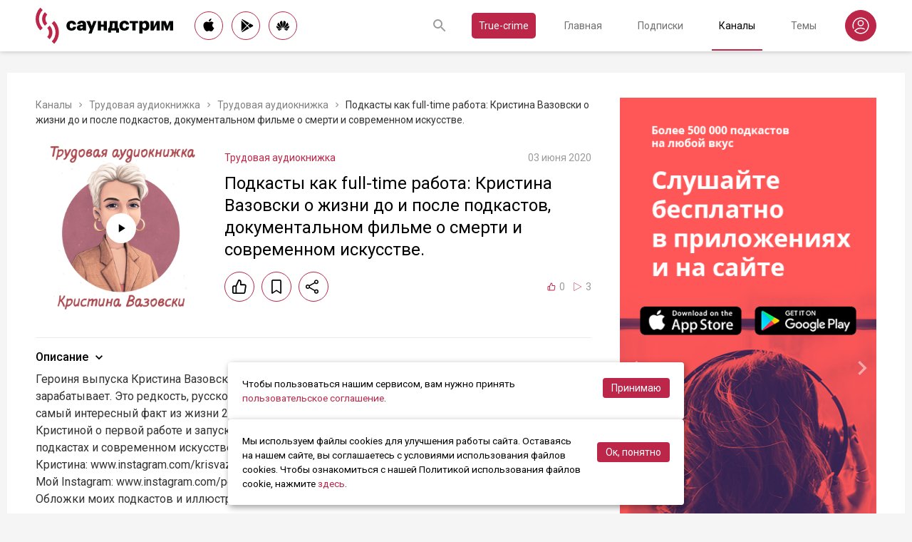

--- FILE ---
content_type: text/html; charset=utf-8
request_url: https://soundstream.media/clip/podkasty-kak-full-time-rabota-kristina-vazovski-o-zhizni-do-i-posle-podkastov-dokumental-nom-fil-me-o-smerti-i-sovremennom-iskusstve
body_size: 48783
content:
<!doctype html>
<html data-n-head-ssr prefix="og: https://ogp.me/ns#" lang="ru" data-n-head="%7B%22prefix%22:%7B%22ssr%22:%22og:%20https://ogp.me/ns#%22%7D,%22lang%22:%7B%22ssr%22:%22ru%22%7D%7D">
  <head >
    <title>Подкасты как full-time работа: Кристина Вазовски о жизни до и после подкастов, документальном фильме о смерти и современном искусстве. - слушать подкаст</title><meta data-n-head="ssr" charset="utf-8"><meta data-n-head="ssr" name="apple-itunes-app" content="app-id=975657561"><meta data-n-head="ssr" name="google-play-app" content="app-id=media.soundstream.soundstream"><meta data-n-head="ssr" name="yandex-verification" content="b1d30c76e863da5a"><meta data-n-head="ssr" data-hid="charset" charset="utf-8"><meta data-n-head="ssr" data-hid="viewport" name="viewport" content="width=device-width, initial-scale=1, shrink-to-fit=no, user-scalable=no, viewport-fit=cover"><meta data-n-head="ssr" data-hid="mobile-web-app-capable" name="mobile-web-app-capable" content="yes"><meta data-n-head="ssr" data-hid="apple-mobile-web-app-title" name="apple-mobile-web-app-title" content="Слушайте все подкасты в одном месте"><meta data-n-head="ssr" data-hid="og:type" name="og:type" property="og:type" content="website"><meta data-n-head="ssr" data-hid="og:title" name="og:title" property="og:title" content="Слушайте все подкасты в одном месте"><meta data-n-head="ssr" data-hid="og:site_name" name="og:site_name" property="og:site_name" content="Саундстрим"><meta data-n-head="ssr" data-hid="og:description" name="og:description" property="og:description" content="всё, что можно услышать: подкасты, эксклюзивный контент, аудиокниги, редакторские подборки и никакой музыки."><meta data-n-head="ssr" data-hid="og:url" name="og:url" property="og:url" content="https://soundstream.media"><meta data-n-head="ssr" data-hid="og:image" name="og:image" property="og:image" content="https://soundstream.media/icons/ss20.png"><meta data-n-head="ssr" data-hid="description" name="description" content="Героиня выпуска Кристина Вазовски занимается подкастингом full-time и хорошо на этом зарабатывает. Это редкость, русскоязычный подкастинг пока только в начале пути, но это далеко не самый интересный ф..."><meta data-n-head="ssr" data-hid="ogTitle" property="og:title" content="Подкасты как full-time работа: Кристина Вазовски о жизни до и после подкастов, документальном фильме о смерти и современном искусстве. - слушать подкаст"><meta data-n-head="ssr" data-hid="ogDescription" property="og:description" content="Героиня выпуска Кристина Вазовски занимается подкастингом full-time и хорошо на этом зарабатывает. Это редкость, русскоязычный подкастинг пока только в начале пути, но это далеко не самый интересный ф..."><meta data-n-head="ssr" data-hid="ogImage" property="og:image" content="undefined"><meta data-n-head="ssr" data-hid="ogUrl" property="og:url" content="https://soundstream.media/clip/podkasty-kak-full-time-rabota-kristina-vazovski-o-zhizni-do-i-posle-podkastov-dokumental-nom-fil-me-o-smerti-i-sovremennom-iskusstve"><link data-n-head="ssr" rel="stylesheet" href="https://fonts.googleapis.com/css?family=Roboto:300,400,500&amp;amp;subset=cyrillic"><link data-n-head="ssr" data-hid="shortcut-icon" rel="shortcut icon" href="/_nuxt/icons/icon_64x64.d15ca3.png"><link data-n-head="ssr" data-hid="apple-touch-icon" rel="apple-touch-icon" href="/_nuxt/icons/icon_512x512.d15ca3.png" sizes="512x512"><link data-n-head="ssr" rel="manifest" href="/_nuxt/manifest.4075804f.json" data-hid="manifest"><link data-n-head="ssr" data-hid="canonical" rel="canonical" href="https://soundstream.media/clip/podkasty-kak-full-time-rabota-kristina-vazovski-o-zhizni-do-i-posle-podkastov-dokumental-nom-fil-me-o-smerti-i-sovremennom-iskusstve"><script data-n-head="ssr" src="https://cdn.jsdelivr.net/npm/hls.js@latest" async></script><link rel="preload" href="/_nuxt/982f770.js" as="script"><link rel="preload" href="/_nuxt/1950785.js" as="script"><link rel="preload" href="/_nuxt/b0c6b62.js" as="script"><link rel="preload" href="/_nuxt/5f7618b.js" as="script"><link rel="preload" href="/_nuxt/9dc9736.js" as="script"><link rel="preload" href="/_nuxt/645c034.js" as="script"><style data-vue-ssr-id="090a7129:0 7e56e4e3:0 cd6a4952:0 eb171436:0 b1945032:0 8c1e1c5a:0 16cf8b94:0 81a300f0:0 46956639:0 ca1901e6:0 b9d6b68a:0 5d5d2069:0 38bb7bae:0 440eedb0:0 f76fe57a:0 41d39b1d:0 022be9b6:0 33c6b1b6:0 5488117d:0 a6bb840e:0 568fce96:0 0f7cb374:0 908f01a8:0 777821f5:0 934508dc:0">*{margin:0;padding:0;box-sizing:border-box}html{font-size:16px;line-height:24px}body,html{height:100%}body{font-family:"Roboto",Arial,sans-serif;font-size:1rem;line-height:1.5;width:100%;color:#000;background:#f5f5f5;-webkit-text-size-adjust:100%;-moz-text-size-adjust:100%;-ms-text-size-adjust:100%}article,aside,details,figcaption,figure,footer,header,main,nav,section,summary{display:block}img{display:inline-block;vertical-align:middle;border:none;max-width:100%}button,input,textarea{color:#000;outline:none;border:none;font-family:"Roboto",Arial,sans-serif;font-size:1rem;line-height:1.5;-webkit-appearance:none;-moz-appearance:none}button{background:none;cursor:pointer;border:none}button:disabled{cursor:auto}button::-moz-focus-inner{border:0}:focus{outline:none}::-moz-focus-inner{border:0}::selection{background:rgba(246,77,88,.1)}::-moz-selection{background:rgba(246,77,88,.1)}a{color:#bb2649;outline:none;text-decoration:none;transition:all .2s ease-in-out}.link{text-decoration:underline}.link:hover{text-decoration:none}svg{display:block}h1,h2,h3,h4,h5,h6{font-family:"Roboto",Arial,sans-serif;font-weight:400;padding-top:5px;line-height:1.25;padding-bottom:3px}h1{margin:0 0 10px}@media (min-width:1020px){h1{font-size:1.75rem}}@media (min-width:780px) and (max-width:1019px){h1{font-size:1.5rem}}@media (max-width:779px){h1{font-size:1.25rem}}h2{margin:0 0 10px}@media (min-width:1020px){h2{font-size:1.5rem}}@media (min-width:780px) and (max-width:1019px){h2{font-size:1.25rem}}@media (max-width:779px){h2{font-size:1.125rem}}h3{margin:0 0 10px}@media (min-width:1020px){h3{font-size:1.375rem}}@media (min-width:780px) and (max-width:1019px){h3{font-size:1.125rem}}@media (max-width:779px){h3{font-size:1rem}}h4{margin:0 0 10px}@media (min-width:1020px){h4{font-size:1.25rem}}@media (min-width:780px) and (max-width:1019px){h4{font-size:1rem}}@media (max-width:779px){h4{font-size:.875rem}}h5{margin:0 0 10px}@media (min-width:1020px){h5{font-size:1.125rem}}@media (min-width:780px) and (max-width:1019px){h5{font-size:.875rem}}@media (max-width:779px){h5{font-size:.75rem}}h6{margin:0 0 10px}@media (min-width:1020px){h6{font-size:1rem}}@media (min-width:780px) and (max-width:1019px){h6{font-size:.875rem}}@media (max-width:779px){h6{font-size:.75rem}}p{margin:0 0 1rem}ol,ul{padding-left:20px;margin-bottom:16px}li{margin-bottom:8px}b,strong{font-weight:500}#__layout,#__nuxt{width:100%;height:100%}.modal--opened,.wrapper{overflow:hidden}.wrapper{width:100%;min-height:100%;display:flex;flex-direction:column}.inner{position:relative;margin:0 auto;background:#fff}@media (min-width:1260px){.inner{max-width:1260px;padding:0 40px}}@media (min-width:1020px) and (max-width:1259px){.inner{max-width:1020px;padding:0 30px}}@media (min-width:780px) and (max-width:1019px){.inner{max-width:780px;padding:0 20px}}@media (max-width:779px){.inner{width:100%;padding:0 16px}}.main{flex:1}@media (min-width:1020px){.main{margin:102px 0 60px}}@media (max-width:1019px){.main{margin:72px 0 40px}}@media (min-width:1260px){.main>.inner{min-height:calc(100vh - 405px)}}@media (min-width:1020px) and (max-width:1259px){.main>.inner{min-height:calc(100vh - 394px)}}@media (min-width:780px) and (max-width:1019px){.main>.inner{min-height:calc(100vh - 310px)}}@media (max-width:779px){.main>.inner{min-height:calc(100vh - 409px)}}.page{width:100%}@media (min-width:1260px){.page{padding-top:35px;padding-bottom:35px}}@media (min-width:780px) and (max-width:1259px){.page{padding-top:25px;padding-bottom:25px}}@media (max-width:779px){.page{padding-top:20px;padding-bottom:20px}}.page__cover{position:relative}@media (min-width:1260px){.page__cover{margin:-35px -40px 25px}}@media (min-width:780px) and (max-width:1259px){.page__cover{margin-top:-25px}}@media (min-width:1020px) and (max-width:1259px){.page__cover{margin-left:-30px;margin-right:-30px;margin-bottom:25px}}@media (min-width:780px) and (max-width:1019px){.page__cover{margin-left:-20px;margin-right:-20px;margin-bottom:18px}}@media (max-width:779px){.page__cover{margin:-20px -16px 17px}}.page__cover img{max-width:none;width:100%}.page__cover--bg{max-height:280px;height:280px}.page__cover--channels{background:url(/_nuxt/img/channels-cover.4e7952b.jpg) no-repeat scroll 50% 50%}@media only screen and (-webkit-min-device-pixel-ratio:1.5),only screen and (min-resolution:144dpi){.page__cover--channels{background:url(/_nuxt/img/channels-cover@2x.ca4dd9f.jpg);background-size:1260px 280px}}.page__cover-mask{width:100%;background:url(/_nuxt/img/ss-logo-icon.9c5b2b3.png) no-repeat scroll 50% 50%;background-size:75px 75px;display:flex;align-content:center;justify-content:center}.page__cover-mask:after{content:"";display:block;padding-top:22.223%}.page__title{display:flex;border-bottom:1px solid #ebebeb;justify-content:space-between;align-items:flex-end}@media (min-width:1020px){.page__title{margin-bottom:20px;padding-bottom:10px}}@media (max-width:1019px){.page__title{margin-bottom:15px;padding-bottom:5px}}.page__title h1{margin:0;padding-top:0;font-weight:400}@media (min-width:1020px){.page__title h1{font-size:1.75rem}}@media (min-width:780px) and (max-width:1019px){.page__title h1{font-size:1.5rem}}@media (max-width:779px){.page__title h1{font-size:1.25rem}}.page__title--pseudo{border-bottom:1px solid #ebebeb}@media (max-width:1019px){.page__title--pseudo{margin-bottom:15px;padding-bottom:5px}}@media (min-width:1020px){.page__title--pseudo{font-size:1.75rem;margin-bottom:20px;padding-bottom:10px}}@media (min-width:780px) and (max-width:1019px){.page__title--pseudo{font-size:1.5rem}}@media (max-width:779px){.page__title--pseudo{font-size:1.25rem}}.page__sub-title{display:flex;align-items:baseline}@media (min-width:1020px){.page__sub-title{font-size:1.5rem;margin-bottom:12px}}@media (min-width:780px) and (max-width:1019px){.page__sub-title{font-size:1.375rem;margin-bottom:10px}}@media (max-width:779px){.page__sub-title{font-size:1.125rem;margin-bottom:10px}}.page__sub-title span{color:#9b9b9b}@media (min-width:1020px){.page__sub-title span{margin-left:18px;font-size:1rem}}@media (min-width:780px) and (max-width:1019px){.page__sub-title span{margin-left:15px;font-size:.875rem}}@media (max-width:779px){.page__sub-title span{margin-left:10px;font-size:.75rem}}.page__sub-title a,.page__sub-title button{color:#bb2649;transition:all .3s ease-in-out}@media not all and (pointer:coarse){.page__sub-title a:hover,.page__sub-title button:hover{opacity:.8}}@media (min-width:1020px){.page__sub-title a,.page__sub-title button{margin-left:18px;font-size:1rem}}@media (min-width:780px) and (max-width:1019px){.page__sub-title a,.page__sub-title button{margin-left:15px;font-size:.875rem}}@media (max-width:779px){.page__sub-title a,.page__sub-title button{margin-left:10px;font-size:.75rem}}.page__description{color:#333;font-size:1rem;margin-bottom:25px}.page__breadcrumbs{flex-wrap:wrap;color:#9b9b9b;margin-bottom:12px;font-size:.875rem}.page__breadcrumbs>*{display:inline}.page__breadcrumbs span{color:#333}.page__breadcrumbs a{transition:all .3s ease-in-out;color:grey}@media not all and (pointer:coarse){.page__breadcrumbs a:hover{color:#bb2649}}.page__breadcrumbs svg{width:14px;height:14px;margin:0 5px;position:relative;top:2px}.page__list{display:flex;flex-wrap:wrap;align-items:flex-start}@media (min-width:780px){.page__list{margin:0 -10px}}@media (max-width:779px){.page__list{margin:0 -8px}}.page__more{height:60px;position:relative}.page__empty{font-size:1rem;color:#9b9b9b}.page__aside--right{flex-shrink:0}@media (min-width:1260px){.page__aside--right{width:400px;padding-left:40px}}@media (min-width:1020px) and (max-width:1259px){.page__aside--right{width:320px;padding-left:20px}}@media (min-width:780px) and (max-width:1019px){.page__aside--right{width:280px;padding-left:20px}}@media (max-width:779px){.page__aside--right{text-align:center;max-width:100%;padding-top:10px}}.page__col{flex-grow:1}@media (min-width:780px){.page-row{display:flex}}.page-ctrl{display:flex}.page-ctrl__item{color:#9b9b9b;position:relative;transition:all .3s ease-in-out}@media not all and (pointer:coarse){.page-ctrl__item:hover{color:#000}}@media (min-width:780px){.page-ctrl__item{padding:1px 10px;font-size:1rem}}@media (min-width:1020px){.page-ctrl__item{margin-left:20px}}@media (min-width:780px) and (max-width:1019px){.page-ctrl__item{margin-left:15px}}@media (max-width:779px){.page-ctrl__item{margin-left:5px;padding:1px 7px;font-size:.875rem}}.page-ctrl__item--active{color:#bb2649}@media not all and (pointer:coarse){.page-ctrl__item--active:hover{color:#bb2649}}.page-ctrl__item--active:after{content:"";height:1px;width:100%;background:#bb2649;position:absolute;left:0}@media (min-width:1020px){.page-ctrl__item--active:after{bottom:-11px}}@media (max-width:1019px){.page-ctrl__item--active:after{bottom:-6px}}.cover{position:relative}.cover__mask{width:100%;background:url(/_nuxt/img/ss-logo-icon.9c5b2b3.png) no-repeat scroll 50% 50%;background-size:75px 75px;display:flex;align-content:center;justify-content:center}.cover__mask:after{content:"";display:block;padding-top:100%}.cover__button{position:absolute;left:0;top:0;width:100%;height:100%;display:flex;align-items:center;justify-content:center;border:3px solid transparent;transition:all .3s ease-in-out}@media not all and (pointer:coarse){.cover__button:hover{border-color:#bb2649;background:rgba(0,0,0,.1)}}.cover__button:hover .cover__icon{opacity:1;background:#bb2649;fill:#fff}.cover__icon{position:relative;width:42px;height:42px;border-radius:42px;display:flex;align-items:center;justify-content:center;background:#fff;fill:#000;transition:all .3s ease-in-out}.cover__icon--active{background:#bb2649;fill:#fff}.cover__explicit{position:absolute;right:10px;top:10px;border-radius:3px;z-index:10}.cover__icon--bell{left:-10px;top:-10px;width:28px;height:28px;border-radius:28px;display:flex;align-items:center;justify-content:center}.cover__icon--bell,.cover__icon--dot{position:absolute;background:#bb2649;z-index:10}.cover__icon--dot{border-radius:10px;width:14px;height:14px;right:-5px;top:-5px}.list-item{transition:none}@media (min-width:780px){.list-item{padding:0 10px}}@media (max-width:779px){.list-item{padding:0 8px}}.list-item__link{color:#000;transition:color .3s ease-in-out}@media not all and (pointer:coarse){.list-item__link:hover{color:#bb2649}}.list-item__cover{flex-shrink:0;display:block}.list-item__cover button{width:100%}.list-item__image{transition:all .3s ease-in-out;width:100%;max-width:none}.list-item__meta{display:flex;align-items:center;justify-content:space-between;margin-top:auto}.list-item__published{color:#9b9b9b;font-size:.875rem;margin-right:auto}.list-item__title{color:#000;transition:color .3s ease-in-out;line-height:1.2}.list-item__title a{color:#000}@media not all and (pointer:coarse){.list-item__title a:hover{color:#bb2649}}.list-item--row{display:flex}@media (min-width:780px){.list-item--row{margin-bottom:20px}}@media (max-width:779px){.list-item--row{margin-bottom:16px}}@media (min-width:780px){.list-item--row{width:50%}}@media (max-width:779px){.list-item--row{width:100%}}@media (min-width:780px){.list-item--row .list-item__cover{margin-right:20px}}@media (min-width:1260px){.list-item--row .list-item__cover{width:180px;height:180px}}@media (min-width:1020px) and (max-width:1259px){.list-item--row .list-item__cover{width:130px;height:130px}}@media (min-width:780px) and (max-width:1019px){.list-item--row .list-item__cover{width:100px;height:100px}}@media (max-width:779px){.list-item--row .list-item__cover{width:80px;height:80px;margin-right:15px}}.list-item--row .list-item__info{flex-grow:1;display:flex;flex-direction:column}@media (min-width:1260px){.list-item--row .list-item__info{padding:12px 0 10px}}@media (min-width:1020px) and (max-width:1259px){.list-item--row .list-item__info{padding:5px 0 2px}}@media (min-width:780px) and (max-width:1019px){.list-item--row .list-item__info{padding:4px 0 2px}}@media (max-width:779px){.list-item--row .list-item__info{padding:4px 0 1px}}.list-item--row .list-item__title{line-height:1.25;word-break:break-word}@media (min-width:780px){.list-item--row .list-item__title{overflow:hidden;text-overflow:ellipsis;-webkit-line-clamp:2;display:-webkit-box;-webkit-box-orient:vertical}}@media (max-width:779px){.list-item--row .list-item__title{overflow:hidden;text-overflow:ellipsis;-webkit-line-clamp:1;display:-webkit-box;-webkit-box-orient:vertical}}@media (min-width:1260px){.list-item--row .list-item__title{font-size:1.375rem;margin-bottom:10px}}@media (min-width:1020px) and (max-width:1259px){.list-item--row .list-item__title{font-size:1.25rem;margin-bottom:5px}}@media (min-width:780px) and (max-width:1019px){.list-item--row .list-item__title{font-size:1.125rem;margin-bottom:5px}}@media (max-width:779px){.list-item--row .list-item__title{font-size:1rem;margin-bottom:5px}}.list-item--row .list-item__text{color:#9b9b9b;font-weight:300;word-break:break-word}@media (min-width:1260px){.list-item--row .list-item__text{font-size:1rem;overflow:hidden;text-overflow:ellipsis;-webkit-line-clamp:4;display:-webkit-box;-webkit-box-orient:vertical;line-height:22px}}@media (min-width:1020px) and (max-width:1259px){.list-item--row .list-item__text{font-size:1rem;overflow:hidden;text-overflow:ellipsis;-webkit-line-clamp:3;display:-webkit-box;-webkit-box-orient:vertical;line-height:22px}}@media (min-width:780px) and (max-width:1019px){.list-item--row .list-item__text{font-size:.875rem;overflow:hidden;text-overflow:ellipsis;-webkit-line-clamp:2;display:-webkit-box;-webkit-box-orient:vertical;line-height:20px}}@media (max-width:779px){.list-item--row .list-item__text{font-size:.875rem;overflow:hidden;text-overflow:ellipsis;-webkit-line-clamp:2;display:-webkit-box;-webkit-box-orient:vertical;line-height:20px}}@media (min-width:1260px){.list-item--clip .list-item__text,.list-item--playlist .list-item__text{overflow:hidden;text-overflow:ellipsis;-webkit-line-clamp:3;display:-webkit-box;-webkit-box-orient:vertical}}@media (min-width:1020px) and (max-width:1259px){.list-item--clip .list-item__text,.list-item--playlist .list-item__text{overflow:hidden;text-overflow:ellipsis;-webkit-line-clamp:2;display:-webkit-box;-webkit-box-orient:vertical}}@media (min-width:780px) and (max-width:1019px){.list-item--clip .list-item__text,.list-item--playlist .list-item__text{overflow:hidden;text-overflow:ellipsis;-webkit-line-clamp:1;display:-webkit-box;-webkit-box-orient:vertical}}@media (max-width:779px){.list-item--clip .list-item__text,.list-item--playlist .list-item__text{overflow:hidden;text-overflow:ellipsis;-webkit-line-clamp:1;display:-webkit-box;-webkit-box-orient:vertical}}@media (min-width:1260px){.list-item--grid{width:16.666667%}}@media (min-width:1020px) and (max-width:1259px){.list-item--grid{width:20%}}@media (min-width:780px) and (max-width:1019px){.list-item--grid{width:25%}}@media (min-width:540px) and (max-width:779px){.list-item--grid{width:33.33333%}}@media (max-width:539px){.list-item--grid{width:50%}}@media (min-width:780px){.list-item--grid{margin-bottom:35px}}@media (max-width:779px){.list-item--grid{margin-bottom:25px}}@media (min-width:780px){.list-item--grid .list-item__cover{margin-bottom:10px}}@media (max-width:779px){.list-item--grid .list-item__cover{margin-bottom:5px}}.list-item--grid .list-item__title{line-height:1.4}@media (min-width:780px){.list-item--grid .list-item__title{font-size:1rem}}@media (max-width:779px){.list-item--grid .list-item__title{font-size:.875rem}}@media not all and (pointer:coarse){.list-item--channel:hover .list-item__title,.list-item--playlist:hover .list-item__title{color:#bb2649}.list-item--channel:hover .cover__button,.list-item--playlist:hover .cover__button{border-color:#bb2649;background:rgba(0,0,0,.1)}}.clips .list-item,.sp-list .list-item{width:100%}.button-icon{overflow:hidden;position:relative;width:42px;height:42px;border-radius:42px;border:1px solid #bb2649;background:#fff;display:flex;align-items:center;justify-content:center;fill:#000;color:#000;transition:all .3s ease-in-out}@media not all and (pointer:coarse){.button-icon:hover{background:#bb2649;fill:#fff;color:#fff}}.button-icon--active{background:#bb2649;fill:#fff;color:#fff}.form{max-width:380px}.form,.form__item{margin-bottom:20px}.form__item{position:relative;padding-right:15px}.form__item-caption{font-size:.75rem;font-style:italic;color:grey;padding-top:3px}.form__area,.form__input,.form__select{width:100%;display:block;font-size:.875rem;border:1px solid rgba(0,0,0,.2);height:42px;padding:10px 14px}.form__area{height:120px}.form__select{padding:10px 11px}.form__select-label{font-size:.875rem;position:absolute;top:1px;bottom:1px;left:1px;right:16px;padding:10px 13px;color:rgba(0,0,0,.55);pointer-events:none;background:#fff}.form__required{position:absolute;top:5px;right:0;font-size:1rem;color:red}.form__required-text{font-size:.75rem;color:grey;font-style:italic;margin-bottom:10px}.form__required-text span{color:red}.form__submit-button{height:52px;line-height:52px;border:1px solid #bb2649;border-radius:52px;display:inline-block;color:#000;padding:0 40px;transition:all .3s ease-in-out;font-size:1rem}@media not all and (pointer:coarse){.form__submit-button:hover{background:#bb2649;color:#fff}}.form__submit-button--filled{background:#bb2649;color:#fff}@media not all and (pointer:coarse){.form__submit-button--filled:hover{opacity:.8}}.form__submit{margin-bottom:20px}.checkbox{cursor:pointer;width:60px;min-width:60px;height:32px;border-radius:32px;background:#e6e6e6;padding:1px;display:flex;margin-right:20px;position:relative}.checkbox:before{content:"";width:30px;height:30px;border-radius:30px;background:#fff;position:absolute;top:1px;left:1px;transition:all .3s ease-in-out}.checkbox--active{background:#bb2649}.checkbox--active:before{left:29px}.error{display:flex;width:100%;background:#fff;padding:30px 0;align-items:center;justify-content:center}@media (min-width:1260px){.error{min-height:calc(100vh - 405px)}}@media (min-width:1020px) and (max-width:1259px){.error{min-height:calc(100vh - 394px)}}@media (min-width:780px) and (max-width:1019px){.error{min-height:calc(100vh - 310px)}}@media (max-width:779px){.error{min-height:calc(100vh - 409px)}}.error__info{text-align:center;max-width:400px}.error__icon{width:100px;height:100px;margin:0 auto 15px;background:url(/_nuxt/img/ss-logo-icon.9c5b2b3.png) no-repeat scroll 0 0;background-size:cover}.error__title{font-size:1.25rem;font-weight:500;color:#bb2649;margin-bottom:10px}.error__text{color:#7a7a7e;font-size:.875rem}.hooper{position:relative;width:100%}.hooper,.hooper *{box-sizing:border-box}.hooper li{margin:0}.hooper-list{overflow:hidden;width:100%;height:100%}.hooper-track{display:flex;box-sizing:border-box;width:100%;height:100%;padding:0;margin:0}.hooper.is-vertical .hooper-track{flex-direction:column;height:200px}.hooper.is-rtl{direction:rtl}.hooper-sr-only{position:absolute;width:1px;height:1px;padding:0;margin:-1px;overflow:hidden;clip:rect(0,0,0,0);border:0}.hooper-slide{flex-shrink:0;height:100%;margin:0;padding:0;list-style:none}.hooper-progress{position:absolute;top:0;right:0;left:0;height:4px;background-color:#efefef}.hooper-progress-inner{height:100%;background-color:#4285f4;transition:.3s}.hooper-pagination{position:absolute;bottom:0;right:50%;transform:translateX(50%);display:flex;padding:5px 10px}.hooper-indicators{display:flex;list-style:none;margin:0;padding:0}.hooper-indicator.is-active,.hooper-indicator:hover{opacity:1}.hooper-indicator{margin:0 5px;width:6px;height:6px;border-radius:5px;border:none;padding:0;background-color:#fff;cursor:pointer;opacity:.5}.hooper-pagination.is-vertical{bottom:auto;right:0;top:50%;transform:translateY(-50%)}.hooper-pagination.is-vertical .hooper-indicators{flex-direction:column}.hooper-pagination.is-vertical .hooper-indicator{width:6px}.hooper-next,.hooper-prev{background-color:transparent;border:none;padding:1em;position:absolute;top:50%;transform:translateY(-50%);cursor:pointer}.hooper-next.is-disabled,.hooper-prev.is-disabled{opacity:.3;cursor:not-allowed}.hooper-next{right:0}.hooper-next,.hooper-prev{opacity:.5;padding:0}.hooper-next:hover,.hooper-prev:hover{opacity:1}.hooper-next svg,.hooper-prev svg{width:40px;height:40px;fill:#fff}.hooper-prev{left:0}.hooper-navigation.is-vertical .hooper-next{top:auto;bottom:0;transform:none}.hooper-navigation.is-vertical .hooper-prev{top:0;bottom:auto;right:0;left:auto;transform:none}.hooper-navigation.is-rtl .hooper-prev{left:auto;right:0}.hooper-navigation.is-rtl .hooper-next{right:auto;left:0}.toast-container{position:fixed;z-index:9999;font-size:.8125rem}.toast-container .ease-out-top-enter{opacity:0;transform:translateY(-50%)}.toast-container .ease-out-top-enter-to{transition:all .5s;transform:translateY(0)}.toast-container .ease-out-top-leave-to{opacity:0;transition:all .5s;transform:translateY(-50%)}.toast-container .ease-out-top-leave-active{position:absolute}.toast-container .ease-out-top-move{transition:all .5s}.toast{color:#fff;padding:20px;margin-bottom:10px;border-radius:4px;position:relative;box-shadow:0 2px 2px 0 rgba(0,0,0,.25)}@media (min-width:780px){.toast{width:360px}}@media (max-width:779px){.toast{width:280px}}.toast__position--center{left:50%}@media (min-width:1260px){.toast__position--center{top:82px}}@media (min-width:780px){.toast__position--center{margin-left:-180px}}@media (min-width:1020px) and (max-width:1259px){.toast__position--center{top:80px}}@media (max-width:779px){.toast__position--center{margin-left:-140px;top:60px}}.toast div.toast-close-button{position:absolute;right:10px;top:5px}.toast div.toast-close-button button{color:#fff}.toast__title{font-weight:700}.toast--error{background:#dc3545}.toast--info{background:#007bff}.toast--wait{background:#17a2b8}.toast--success{background:#28a745}.toast--warning{background:#ffc107}
.nuxt-progress{position:fixed;top:0;left:0;right:0;height:2px;width:0;opacity:1;transition:width .1s,opacity .4s;background-color:#f64d58;z-index:999999}.nuxt-progress.nuxt-progress-notransition{transition:none}.nuxt-progress-failed{background-color:red}
.header[data-v-45dbddb0]{background:#fff;position:fixed;left:0;top:0;width:100%;transform:translateZ(0);z-index:1020;box-shadow:0 0 7px 0 rgba(0,0,0,.24)}@media (min-width:1020px){.header[data-v-45dbddb0]{height:72px}}@media (max-width:1019px){.header[data-v-45dbddb0]{height:52px}}.header__inner[data-v-45dbddb0]{height:100%;display:flex;align-items:center;justify-content:space-between}@media (min-width:780px){.header__button--nav[data-v-45dbddb0]{display:none}}@media (max-width:779px){.header__button--nav[data-v-45dbddb0]{width:30px;height:30px;display:flex;align-items:center;justify-content:center;margin-left:-8px}}.header__logo[data-v-45dbddb0]{transition:all .3s ease-in-out}@media not all and (pointer:coarse){.header__logo[data-v-45dbddb0]:hover{opacity:.7}}@media (min-width:1260px){.header__logo[data-v-45dbddb0]{margin-right:30px}}@media (min-width:1020px) and (max-width:1259px){.header__logo[data-v-45dbddb0]{margin-right:20px}}@media (min-width:780px) and (max-width:1019px){.header__logo[data-v-45dbddb0]{margin-right:15px}}@media (max-width:779px){.header__logo[data-v-45dbddb0]{margin:auto}}@media (max-width:1019px){.header__icon--logo[data-v-45dbddb0]{width:120px;height:32px}}@media (min-width:1260px){.header__stores[data-v-45dbddb0]{margin-right:10px}}
.store-links[data-v-7a15dde0]{display:flex;justify-content:space-between}.store-links__item--icon[data-v-7a15dde0]{border-radius:40px;display:flex;align-items:center;justify-content:center;color:#000;transition:all .3s ease-in-out}@media not all and (pointer:coarse){.store-links__item--icon[data-v-7a15dde0]:hover{color:#fff;background:#bb2649}}@media (min-width:780px){.store-links__item--icon[data-v-7a15dde0]{border:1px solid #bb2649}}@media (min-width:1020px){.store-links__item--icon[data-v-7a15dde0]{width:40px;height:40px}}@media (min-width:780px) and (max-width:1019px){.store-links__item--icon[data-v-7a15dde0]{width:32px;height:32px}}.store-links__icon--google[data-v-7a15dde0]{margin-left:3px}.store-links__icon--apple[data-v-7a15dde0]{margin-bottom:3px}.store-links__icon[data-v-7a15dde0]{width:18px;height:18px}.store-links__badge[data-v-7a15dde0]{height:40px;width:132px;transition:all .3s ease-in-out}@media not all and (pointer:coarse){.store-links__badge[data-v-7a15dde0]:hover{opacity:.7}}@media (min-width:780px) and (max-width:1019px){.header .store-links__item[data-v-7a15dde0]{margin-right:10px}}@media (max-width:779px){.header .store-links__item[data-v-7a15dde0]{margin:0 0 0 10px}}@media (max-width:779px){.header .store-links__icon--google[data-v-7a15dde0]{margin:0;width:16px;height:16px}}@media (max-width:779px){.header .store-links__icon--apple[data-v-7a15dde0]{margin:0 0 5px}}@media (min-width:1260px){.header .store-links__item[data-v-7a15dde0]{margin:0 12px 0 0}}@media (min-width:780px) and (max-width:1259px){.header .store-links__item[data-v-7a15dde0]{margin:0 10px 0 0}}@media (min-width:780px) and (max-width:1259px){.footer .store-links[data-v-7a15dde0]{flex-wrap:wrap;justify-content:flex-end;max-width:295px}}@media (max-width:779px){.footer .store-links[data-v-7a15dde0]{margin:0 -5px;flex-wrap:wrap;justify-content:center}}@media (min-width:1260px){.footer .store-links__item[data-v-7a15dde0]{margin:0 0 0 12px}}@media (min-width:780px) and (max-width:1259px){.footer .store-links__item[data-v-7a15dde0]{margin:0 0 0 10px}}@media (max-width:779px){.footer .store-links__item[data-v-7a15dde0]{margin:0 5px 10px}}@media (min-width:780px) and (max-width:1259px){.footer .store-links__item--apple[data-v-7a15dde0]{margin-left:50px;margin-bottom:12px}}.playlist .store-links__item[data-v-7a15dde0]{margin:0 0 0 10px;display:block}@media (min-width:780px) and (max-width:1019px){.playlist .store-links__item[data-v-7a15dde0]{margin-bottom:10px}}@media (max-width:539px){.playlist .store-links__item[data-v-7a15dde0]{margin-bottom:10px}}.playlist .store-links__badge[data-v-7a15dde0]{height:42px;width:142px}@media (min-width:780px) and (max-width:1019px){.playlist .store-links[data-v-7a15dde0]{display:block}}@media (max-width:539px){.playlist .store-links[data-v-7a15dde0]{display:block}}
.search[data-v-603932ec]{position:relative;margin-left:auto;display:flex;align-items:center;height:30px;transition:all .3s ease-in-out}@media (max-width:779px){.search[data-v-603932ec]{margin-right:-10px;margin-left:10px}}.search__input[data-v-603932ec]{display:none;flex-grow:1;height:30px}@media (min-width:1020px){.search__input[data-v-603932ec]{font-size:.875rem}}@media (max-width:1019px){.search__input[data-v-603932ec]{font-size:.8125rem}}.search__button[data-v-603932ec]{width:30px;height:30px;display:flex;align-items:center;justify-content:center;transition:all .3s ease-in-out}@media not all and (pointer:coarse){.search__button[data-v-603932ec]:hover{opacity:.7}}.search__button--clear[data-v-603932ec]{display:none}.search--opened[data-v-603932ec]{flex-grow:1}@media (max-width:779px){.search--opened[data-v-603932ec]{position:absolute;margin:0;left:5px;right:5px;top:0;height:100%}}.search--opened .search__input[data-v-603932ec]{display:block;padding:0 35px;width:100px}@media (min-width:780px){.search--opened .search__input[data-v-603932ec]{border-bottom:1px solid #9b9b9b}}@media (max-width:779px){.search--opened .search__input[data-v-603932ec]{height:100%}}.search--opened .search__button--submit[data-v-603932ec]{position:absolute;left:0;top:0}.search--opened .search__button--submit svg[data-v-603932ec]{fill:#bb2649}.search--opened .search__button--clear[data-v-603932ec]{display:flex;position:absolute;right:0;top:0}@media (max-width:779px){.search--opened .search__button[data-v-603932ec]{top:11px}}
.header-nav[data-v-76fa3dea]{display:flex}@media (min-width:1260px){.header-nav[data-v-76fa3dea]{font-size:1rem}}@media (min-width:1020px){.header-nav[data-v-76fa3dea]{font-size:.875rem}}@media (min-width:780px) and (max-width:1019px){.header-nav[data-v-76fa3dea]{font-size:.8125rem}}@media (max-width:779px){.header-nav[data-v-76fa3dea]{display:none}}@media (min-width:1260px){.header-nav__item[data-v-76fa3dea]{margin-left:30px}}@media (min-width:1020px) and (max-width:1259px){.header-nav__item[data-v-76fa3dea]{margin-left:20px}}@media (min-width:780px) and (max-width:1019px){.header-nav__item[data-v-76fa3dea]{margin-left:10px}}.header-nav__link[data-v-76fa3dea]{position:relative;color:#333;opacity:.7;transition:all .3s ease-in-out}@media not all and (pointer:coarse){.header-nav__link[data-v-76fa3dea]:hover{opacity:1}}@media (min-width:1020px){.header-nav__link[data-v-76fa3dea]{padding:10px}}@media (min-width:780px) and (max-width:1019px){.header-nav__link[data-v-76fa3dea]{padding:10px 5px}}.header-nav__link--emph[data-v-76fa3dea]{background-color:#bb2649;color:#fff;opacity:1;border-radius:5px}.header-nav__link--active[data-v-76fa3dea]{color:#000;opacity:1}.header-nav__link--active[data-v-76fa3dea]:after{content:"";position:absolute;left:0;width:100%;height:2px;background:#bb2649}@media (min-width:1020px){.header-nav__link--active[data-v-76fa3dea]:after{bottom:-17px}}@media (max-width:1019px){.header-nav__link--active[data-v-76fa3dea]:after{bottom:-7px}}.modal .header-nav[data-v-76fa3dea]{display:block;border-bottom:1px solid #ebebeb;padding-bottom:20px;margin-bottom:25px}.modal .header-nav__item[data-v-76fa3dea]{padding:8px 0}.modal .header-nav__link[data-v-76fa3dea]:after{display:none}.modal .header-nav__link--emph[data-v-76fa3dea]{margin-left:-10px;padding:6px 10px;border-radius:0}
.header-login[data-v-64c71384]{position:relative}.header-login:hover .user-nav[data-v-64c71384]{display:block}@media (min-width:1260px){.header-login[data-v-64c71384]{margin-left:30px}}@media (min-width:1020px) and (max-width:1259px){.header-login[data-v-64c71384]{margin-left:20px}}@media (min-width:780px) and (max-width:1019px){.header-login[data-v-64c71384]{margin-left:15px}}@media (max-width:779px){.header-login[data-v-64c71384]{display:none}}.header-login__button[data-v-64c71384]{border-radius:44px;border:1px solid #bb2649;display:flex;align-items:center;justify-content:center;background:#bb2649;overflow:hidden;transition:all .3s ease-in-out}@media not all and (pointer:coarse){.header-login__button[data-v-64c71384]:hover{opacity:.7}}@media (min-width:1020px){.header-login__button[data-v-64c71384]{width:44px;height:44px}}@media (min-width:780px) and (max-width:1019px){.header-login__button[data-v-64c71384]{width:36px;height:36px}}.header-login__button--image[data-v-64c71384]{background:none}.header-login__button--active[data-v-64c71384]:after{content:"";height:2px;background:#bb2649;width:100%;left:0;position:absolute;bottom:-14px}.header-login__avatar[data-v-64c71384]{width:100%;height:100%;-o-object-fit:cover;object-fit:cover;-o-object-position:center;object-position:center}@media (max-width:1019px){.header-login__icon[data-v-64c71384]{width:34px;height:34px}}.user-nav[data-v-64c71384]{position:absolute;width:260px;top:40px;right:-40px;padding-top:18px}.user-nav__inner[data-v-64c71384]{background:#fff;z-index:1020;padding:30px 40px;box-shadow:0 4px 7px 0 rgba(0,0,0,.24)}.user-nav__item[data-v-64c71384]{letter-spacing:1px;font-size:.875rem;margin-bottom:20px}.user-nav__link[data-v-64c71384]{color:#000;transition:all .3s ease-in-out}@media not all and (pointer:coarse){.user-nav__link[data-v-64c71384]:hover{color:#bb2649}}.user-nav__logout[data-v-64c71384]{padding-top:20px;border-top:1px solid #ebebeb}.user-nav__logout button[data-v-64c71384]{letter-spacing:1px;font-size:.875rem;transition:all .3s ease-in-out}@media not all and (pointer:coarse){.user-nav__logout button[data-v-64c71384]:hover{color:#bb2649}}.nav-enter-active[data-v-64c71384]{transition:all .3s ease-in-out}.nav-enter[data-v-64c71384],.nav-leave-to[data-v-64c71384]{transform:translateY(-18px);opacity:0}
.clip[data-v-13244872]{margin-bottom:30px}.clip__purchase-button[data-v-13244872]{display:none}.clip__row[data-v-13244872]{padding-top:5px;padding-bottom:30px;border-bottom:1px solid #ebebeb;margin-bottom:15px}@media (min-width:1020px){.clip__row[data-v-13244872]{display:flex;align-items:center}}@media (min-width:540px) and (max-width:779px){.clip__row[data-v-13244872]{display:flex;align-items:center}}.clip__cover[data-v-13244872]{flex-shrink:0;position:relative}@media (min-width:1260px){.clip__cover[data-v-13244872]{width:240px;margin-right:25px}}@media (min-width:1020px) and (max-width:1259px){.clip__cover[data-v-13244872]{width:200px;margin-right:25px}}@media (min-width:780px) and (max-width:1019px){.clip__cover[data-v-13244872]{width:100%;margin-bottom:15px}.clip__cover img[data-v-13244872]{width:100%}}@media (min-width:540px) and (max-width:779px){.clip__cover[data-v-13244872]{width:200px;margin-right:20px}}@media (max-width:539px){.clip__cover[data-v-13244872]{width:100%;margin-bottom:15px}.clip__cover img[data-v-13244872]{width:100%}}.clip__cover button[data-v-13244872]{display:block;width:100%}.clip__info[data-v-13244872]{flex-grow:1;display:flex;flex-direction:column}@media (min-width:1260px){.clip__info[data-v-13244872]{padding:15px 0 20px}}@media (min-width:1020px) and (max-width:1259px){.clip__info[data-v-13244872]{padding:10px 0 15px}}@media (min-width:540px) and (max-width:779px){.clip__info[data-v-13244872]{padding:5px 0 10px}}.clip__info--top[data-v-13244872]{margin-bottom:10px}.clip__info--bottom[data-v-13244872],.clip__info--top[data-v-13244872]{display:flex;justify-content:space-between;align-items:center}.clip__info--bottom[data-v-13244872]{margin-top:auto}.clip__published[data-v-13244872]{color:#9b9b9b;text-align:right}@media (min-width:780px){.clip__published[data-v-13244872]{font-size:.875rem}}@media (max-width:779px){.clip__published[data-v-13244872]{font-size:.75rem}}.clip__playlist[data-v-13244872]{transition:all .3s ease-in-out}@media not all and (pointer:coarse){.clip__playlist[data-v-13244872]:hover{opacity:.8}}@media (min-width:780px){.clip__playlist[data-v-13244872]{font-size:.875rem}}@media (max-width:779px){.clip__playlist[data-v-13244872]{font-size:.75rem}}.clip__title[data-v-13244872]{line-height:1.3;margin-bottom:15px}@media (min-width:1260px){.clip__title[data-v-13244872]{font-size:1.5rem}}@media (min-width:1020px) and (max-width:1259px){.clip__title[data-v-13244872]{font-size:1.375rem}}@media (min-width:780px) and (max-width:1019px){.clip__title[data-v-13244872]{font-size:1.25rem}}@media (max-width:779px){.clip__title[data-v-13244872]{font-size:1.125rem}}.clip__actions[data-v-13244872]{display:flex;align-items:center}.clip__actions-item[data-v-13244872]{margin-right:10px}.clip__description[data-v-13244872]{word-break:break-word;border-bottom:1px solid #ebebeb;padding-bottom:15px}.clip__description-title[data-v-13244872]{display:inline-flex;align-items:center;font-weight:500;font-size:1rem}.clip__description-text[data-v-13244872]{color:#333;white-space:pre-wrap;padding-top:7px}@media (min-width:1020px){.clip__description-text[data-v-13244872]{font-size:1rem}}@media (max-width:1019px){.clip__description-text[data-v-13244872]{font-size:.875rem}}.clip__description-icon[data-v-13244872]{transition:all .3s ease-in-out;margin-left:5px}.clip__description-icon--active[data-v-13244872]{transform:rotate(90deg)}.clip .stores-buttons[data-v-13244872]{margin-bottom:15px;text-align:right}.playlist__sub-title[data-v-13244872]{font-size:1rem;color:#9b9b9b;margin-bottom:2px}.playlist__title[data-v-13244872]{font-size:1.375rem;line-height:1.3;margin-bottom:20px}
.player-actions .like-button[data-v-6276d996]{width:34px;height:34px}.player-actions .like-button__icon[data-v-6276d996]{width:18px;height:18px}
.player-actions .favorites-button[data-v-46ab6a58]{width:34px;height:34px}.player-actions .favorites-button__icon[data-v-46ab6a58]{width:18px;height:18px}
.share-button[data-v-51c8e30d]{padding-right:4px}.page__cover .share-button[data-v-51c8e30d]{position:absolute;left:40px;bottom:20px}@media (min-width:1260px){.page__cover .share-button[data-v-51c8e30d]{left:40px;bottom:20px}}@media (min-width:1020px) and (max-width:1259px){.page__cover .share-button[data-v-51c8e30d]{left:30px;bottom:20px}}@media (min-width:780px) and (max-width:1019px){.page__cover .share-button[data-v-51c8e30d]{left:20px;bottom:15px}}@media (max-width:779px){.page__cover .share-button[data-v-51c8e30d]{left:16px;bottom:10px}}.player-actions .share-button[data-v-51c8e30d]{width:34px;height:34px;padding-right:2px}.player-actions .share-button__icon[data-v-51c8e30d]{width:18px;height:18px}
.counters[data-v-80d128d6]{font-size:.875rem}.counters[data-v-80d128d6],.counters__item[data-v-80d128d6]{display:flex;align-items:center}.counters__item[data-v-80d128d6]{margin:0 12px 0 0;color:#9b9b9b}.counters__item[data-v-80d128d6]:last-of-type{margin:0}.counters__item svg[data-v-80d128d6]{margin-right:5px}.counters--right .counters__item[data-v-80d128d6]{margin:0 0 0 20px}
.cover[data-v-6c2fb33c]{cursor:pointer}.list-item__meta a[data-v-6c2fb33c]{font-size:.875rem}
.list-item__icons[data-v-656673e8]{display:flex;align-items:center;margin-left:10px}.list-item__icons svg[data-v-656673e8]{margin-left:7px}
.footer[data-v-29309a94]{position:relative;background:#fff}@media (min-width:780px){.footer__top[data-v-29309a94]{display:flex;justify-content:space-between;align-items:center}}@media (min-width:1020px){.footer__top[data-v-29309a94]{padding:30px 0}}@media (min-width:780px) and (max-width:1019px){.footer__top[data-v-29309a94]{padding:25px 0}}@media (max-width:779px){.footer__top[data-v-29309a94]{padding:20px 0 10px}}.footer__logo[data-v-29309a94]{transition:all .3s ease-in-out}@media not all and (pointer:coarse){.footer__logo[data-v-29309a94]:hover{opacity:.7}}@media (min-width:1260px){.footer__logo[data-v-29309a94]{margin-left:50px}}@media (max-width:1019px){.footer__logo[data-v-29309a94]{display:none}}.footer__info[data-v-29309a94]{display:flex;flex-direction:column}@media (min-width:780px){.footer__info[data-v-29309a94]{align-items:flex-end}}@media (max-width:779px){.footer__info[data-v-29309a94]{align-items:center}}@media (min-width:1260px){.footer__social[data-v-29309a94]{margin-bottom:25px}}@media (max-width:1259px){.footer__social[data-v-29309a94]{margin-bottom:20px}}.footer__bottom[data-v-29309a94]{display:flex;justify-content:space-between;align-items:center;border-top:1px solid #9b9b9b}@media (min-width:780px){.footer__bottom[data-v-29309a94]{font-size:.75rem}}@media (min-width:1020px){.footer__bottom[data-v-29309a94]{height:58px}}@media (max-width:1019px){.footer__bottom[data-v-29309a94]{height:44px}}@media (max-width:779px){.footer__bottom[data-v-29309a94]{font-size:.6875rem}}.footer__agreement[data-v-29309a94]{color:#000;transition:all .3s ease-in-out}@media not all and (pointer:coarse){.footer__agreement[data-v-29309a94]:hover{opacity:.7}}.footer__subscriptions[data-v-29309a94]{color:#000;transition:all .3s ease-in-out}@media not all and (pointer:coarse){.footer__subscriptions[data-v-29309a94]:hover{opacity:.7}}.footer__end[data-v-29309a94]{position:absolute;left:0;bottom:0}
.footer-nav[data-v-6003a322]{display:flex}@media (min-width:1020px){.footer-nav[data-v-6003a322]{font-size:1rem}}@media (max-width:1019px){.footer-nav[data-v-6003a322]{font-size:.875rem}}@media (max-width:779px){.footer-nav[data-v-6003a322]{margin-bottom:15px;justify-content:space-around}}@media (min-width:1260px){.footer-nav__group[data-v-6003a322]{padding:0 20px 0 60px}}@media (min-width:1020px) and (max-width:1259px){.footer-nav__group[data-v-6003a322]{padding:0 15px 0 55px}}@media (min-width:780px) and (max-width:1019px){.footer-nav__group[data-v-6003a322]{padding:0 100px 0 0}}@media (min-width:1020px){.footer-nav__item[data-v-6003a322]{padding:7px 0}}@media (max-width:1019px){.footer-nav__item[data-v-6003a322]{padding:5px 0}}.footer-nav__link[data-v-6003a322]{color:#333;opacity:.7;transition:all .3s ease-in-out}@media not all and (pointer:coarse){.footer-nav__link[data-v-6003a322]:hover{opacity:1}}.footer-nav__link--active[data-v-6003a322]{color:#000;opacity:1}
.social-links[data-v-fecc6aa6]{display:flex}.social-links__icon[data-v-fecc6aa6]{color:#fff;width:20px;height:20px}.social-links__item[data-v-fecc6aa6]{display:flex;align-items:center;justify-content:center;border-radius:50px;background:#bb2649;margin:0 10px;transition:all .3s ease-in-out}@media not all and (pointer:coarse){.social-links__item[data-v-fecc6aa6]:hover{opacity:.7}}@media (min-width:1260px){.social-links__item[data-v-fecc6aa6]{width:42px;height:42px}}@media (min-width:1020px) and (max-width:1259px){.social-links__item[data-v-fecc6aa6]{width:40px;height:40px}}@media (min-width:780px) and (max-width:1019px){.social-links__item[data-v-fecc6aa6]{width:38px;height:38px}}@media (max-width:779px){.social-links__item[data-v-fecc6aa6]{width:40px;height:40px}}@media (min-width:1020px){.footer .social-links__item[data-v-fecc6aa6]{margin:0 0 0 15px}}@media (min-width:1020px) and (max-width:1259px){.footer .social-links__item[data-v-fecc6aa6]{margin:0 0 0 15px}}@media (min-width:780px) and (max-width:1019px){.footer .social-links__item[data-v-fecc6aa6]{margin:0 0 0 10px}}@media (max-width:779px){.footer .social-links__item[data-v-fecc6aa6]{margin:0 7px}}
.player[data-v-5a4aae58]{position:fixed;left:0;bottom:0;transform:translateZ(0);z-index:1020;box-shadow:0 2px 15px 0 rgba(0,0,0,.24);height:80px;width:100%;background:#fff;transition:all .3s ease-in-out}.player__inner[data-v-5a4aae58]{height:100%}.player__close[data-v-5a4aae58],.player__inner[data-v-5a4aae58]{display:flex;align-items:center}.player__close[data-v-5a4aae58]{z-index:2;position:absolute;right:0;top:-18px;width:36px;height:36px;background:#fff;border-radius:36px;font-size:18px;line-height:38px;justify-content:center;transition:all .3s ease-in-out;fill:#000}@media not all and (pointer:coarse){.player__close[data-v-5a4aae58]:hover{fill:#bb2649}}.player-control[data-v-5a4aae58]{display:flex;align-items:center;justify-content:space-between;width:182px;flex-shrink:0}@media (min-width:1260px){.player-control[data-v-5a4aae58]{margin-right:40px}}@media (min-width:1020px) and (max-width:1259px){.player-control[data-v-5a4aae58]{margin-right:20px}}@media (min-width:780px) and (max-width:1019px){.player-control[data-v-5a4aae58]{margin-right:20px}}@media (max-width:779px){.player-control[data-v-5a4aae58]{position:absolute;left:50%;margin-left:-91px;top:18px;z-index:101}}.player-control__icon[data-v-5a4aae58]{transition:all .3s ease-in-out}@media not all and (pointer:coarse){.player-control__icon[data-v-5a4aae58]:hover{fill:#bb2649}}.player-control__play[data-v-5a4aae58]{position:relative;width:42px;height:42px;display:flex;align-items:center;justify-content:center;border-radius:42px;border:1px solid #bb2649;transition:all .3s ease-in-out}@media not all and (pointer:coarse){.player-control__play[data-v-5a4aae58]:hover{background:#bb2649}.player-control__play:hover svg[data-v-5a4aae58]{fill:#fff}}.player-control__play--active[data-v-5a4aae58]{background:#bb2649}.player-control__play--active svg[data-v-5a4aae58]{fill:#fff}.player-control__next-30[data-v-5a4aae58],.player-control__prev-30[data-v-5a4aae58]{position:relative;width:28px;height:31px;bottom:2px;padding-top:3px;display:flex;align-items:center;justify-content:center;font-size:.75rem;transition:all .3s ease-in-out}@media not all and (pointer:coarse){.player-control__next-30[data-v-5a4aae58]:hover,.player-control__prev-30[data-v-5a4aae58]:hover{color:#bb2649}}.player-control__prev-30[data-v-5a4aae58]{background:url([data-uri]) no-repeat scroll 50% 50%}@media only screen and (-webkit-min-device-pixel-ratio:1.5),only screen and (min-resolution:144dpi){.player-control__prev-30[data-v-5a4aae58]{background-image:url(/_nuxt/img/prev-30@2x.bde7016.png);background-size:28px 31px}}.player-control__next-30[data-v-5a4aae58]{background:url([data-uri]) no-repeat scroll 50% 50%}@media only screen and (-webkit-min-device-pixel-ratio:1.5),only screen and (min-resolution:144dpi){.player-control__next-30[data-v-5a4aae58]{background-image:url(/_nuxt/img/next-30@2x.5983f97.png);background-size:28px 31px}}.player-actions[data-v-5a4aae58]{display:flex;align-items:center}@media (min-width:1260px){.player-actions[data-v-5a4aae58]{margin-right:30px}}@media (min-width:1020px) and (max-width:1259px){.player-actions[data-v-5a4aae58]{margin-right:10px}}@media (min-width:780px) and (max-width:1019px){.player-actions[data-v-5a4aae58]{margin-right:10px}}@media (max-width:779px){.player-actions[data-v-5a4aae58]{display:none}}.player-actions__item[data-v-5a4aae58]{margin-right:10px}.player-progress[data-v-5a4aae58]{display:flex;align-items:center}@media (min-width:1260px){.player-progress[data-v-5a4aae58]{margin-right:40px}}@media (min-width:1020px) and (max-width:1259px){.player-progress[data-v-5a4aae58]{margin-right:20px}}@media (min-width:780px) and (max-width:1019px){.player-progress[data-v-5a4aae58]{margin-right:20px}}@media (max-width:779px){.player-progress[data-v-5a4aae58]{position:absolute;left:0;bottom:0;width:100%}}.player-progress__duration[data-v-5a4aae58]{font-size:.75rem}@media (max-width:779px){.player-progress__duration[data-v-5a4aae58]{display:none}}.player-progress__duration--left[data-v-5a4aae58]{text-align:right}.player-progress__control[data-v-5a4aae58]{background:#e6e6e6;height:6px;position:relative}@media (min-width:780px){.player-progress__control[data-v-5a4aae58]{margin:0 10px}}@media (min-width:1260px){.player-progress__control[data-v-5a4aae58]{width:340px}}@media (min-width:1020px) and (max-width:1259px){.player-progress__control[data-v-5a4aae58]{width:240px}}@media (min-width:780px) and (max-width:1019px){.player-progress__control[data-v-5a4aae58]{width:220px}}@media (max-width:779px){.player-progress__control[data-v-5a4aae58]{width:100%}}.player-progress__status[data-v-5a4aae58]{height:100%;width:0;background:#bb2649;position:absolute;left:0;top:0}.player-volume[data-v-5a4aae58]{background:#e6e6e6;height:6px;width:70px;position:absolute;left:-21px;bottom:40px;transform:rotate(-90deg)}.player-volume__status[data-v-5a4aae58]{height:100%;width:0;background:#bb2649;position:absolute;left:0;top:0}.player-control-sub[data-v-5a4aae58]{display:flex;align-items:center;position:relative;z-index:100}@media (max-width:779px){.player-control-sub[data-v-5a4aae58]{justify-content:space-between;width:100%}}@media (min-width:1260px){.player-control-sub[data-v-5a4aae58]{margin-right:25px}}@media (min-width:1020px) and (max-width:1259px){.player-control-sub[data-v-5a4aae58]{margin-right:5px}}.player-control-sub__item[data-v-5a4aae58]{position:relative}@media (min-width:780px){.player-control-sub__item[data-v-5a4aae58]{margin-right:15px}}@media (max-width:779px){.player-control-sub__item[data-v-5a4aae58]:last-of-type{bottom:2px}}@media not all and (pointer:coarse){.player-control-sub__item:hover>div[data-v-5a4aae58]{display:block}}.player-control-sub__button[data-v-5a4aae58]{position:relative;font-size:.875rem;width:30px;height:30px;align-items:center;justify-content:center;display:flex}.player-control-sub__button--mute[data-v-5a4aae58]:after{content:"";height:2px;width:100%;position:absolute;top:50%;margin-top:-1px;left:0;background:#bb2649;transform:rotate(45deg)}.player-control-sub__popover[data-v-5a4aae58]{display:none;width:30px;left:0;bottom:30px;position:absolute;padding-bottom:2px}.player-control-sub__popover-inner[data-v-5a4aae58]{width:100%;height:90px;padding:4px 0;background:#fff;border-radius:4px;border:1px solid #ebebeb;position:relative}.player-control-sub__popover-button[data-v-5a4aae58]{display:block;color:#000;width:100%;padding:1px 5px;text-align:left;transition:all .3s ease-in-out;font-size:.75rem}@media not all and (pointer:coarse){.player-control-sub__popover-button[data-v-5a4aae58]:hover{color:#bb2649}}.player-control-sub__popover-button--active[data-v-5a4aae58]{color:#bb2649}.player-clip[data-v-5a4aae58]{display:flex;align-items:center;flex-shrink:0}@media (max-width:1019px){.player-clip[data-v-5a4aae58]{display:none}}@media (min-width:1260px){.player-clip[data-v-5a4aae58]{width:221px}}@media (min-width:1020px) and (max-width:1259px){.player-clip[data-v-5a4aae58]{width:181px}}.player-clip__cover[data-v-5a4aae58]{flex-shrink:0}@media (min-width:1260px){.player-clip__cover[data-v-5a4aae58]{width:50px;height:50px;margin-right:15px}}@media (max-width:1259px){.player-clip__cover[data-v-5a4aae58]{width:40px;height:40px;margin-right:10px}}.player-clip__explicit[data-v-5a4aae58]{right:3px;top:3px}.player-clip__title[data-v-5a4aae58]{overflow:hidden;text-overflow:ellipsis;-webkit-line-clamp:2;display:-webkit-box;-webkit-box-orient:vertical;font-size:.875rem;font-weight:500}.player-clip__link[data-v-5a4aae58]{color:#000}@media not all and (pointer:coarse){.player-clip__link[data-v-5a4aae58]:hover{color:#bb2649}}.player-enter[data-v-5a4aae58],.player-leave-to[data-v-5a4aae58]{transform:translateY(100%);opacity:0}input[type=range][data-v-5a4aae58]{position:absolute;left:0;top:0;z-index:3}input[type=range][data-v-5a4aae58]::-ms-track{width:100%;height:100%;-webkit-appearance:none;margin:0;padding:0;border:0;background:transparent;color:transparent;overflow:visible}input[type=range][data-v-5a4aae58]::-moz-range-track{width:100%;height:100%;-moz-appearance:none;margin:0;padding:0;border:0;background:transparent;color:transparent;overflow:visible}input[type=range][data-v-5a4aae58]{width:100%;height:100%;-webkit-appearance:none;margin:0;padding:0;border:0;background:transparent;color:transparent;overflow:visible}input[type=range][data-v-5a4aae58]:focus::-webkit-slider-runnable-track{background:transparent;border:transparent}input[type=range][data-v-5a4aae58]:focus{outline:none}input[type=range][data-v-5a4aae58]::-ms-thumb{width:1px;height:6px;border-radius:0;border:0;background:transparent}input[type=range][data-v-5a4aae58]::-moz-range-thumb{width:1px;height:6px;border-radius:0;border:0;background:transparent}input[type=range][data-v-5a4aae58]::-webkit-slider-thumb{width:1px;height:6px;border-radius:0;border:0;background:transparent;-webkit-appearance:none}input[type=range][data-v-5a4aae58]::-ms-fill-lower,input[type=range][data-v-5a4aae58]::-ms-fill-upper{background:transparent;border:0}input[type=range][data-v-5a4aae58]::-ms-tooltip{display:none}
@media (max-width:779px){.modal{overflow:auto}}.modal__inner{display:flex;flex-direction:column;min-height:100%}@media (min-width:780px){.modal__inner{padding:30px 0 35px}}@media (max-width:779px){.modal__inner{padding:40px 8px;justify-content:center;align-items:center}}.modal__title{line-height:normal;text-align:center}@media (min-width:780px){.modal__title{font-size:1.5rem;padding:0 50px;margin-bottom:20px}}@media (max-width:779px){.modal__title{font-size:1.375rem;margin-bottom:15px;position:relative}}@media (min-width:780px){.modal__content{flex-grow:1;padding:0 50px}}@media (min-width:540px) and (max-width:779px){.modal__content{min-width:360px}}@media (max-width:539px){.modal__content{min-width:300px}}.modal-nav .modal__inner{justify-content:flex-start}
.modal[data-v-01efcbf7]{position:relative;background-color:#fff;transition:all .3s ease-in-out}@media (min-width:780px){.modal[data-v-01efcbf7]{border:1px solid #efefef;width:700px;margin:auto;height:480px;box-shadow:0 6px 8px 0 rgba(0,0,0,.11)}}@media (max-width:779px){.modal[data-v-01efcbf7]{position:fixed;left:0;right:0;bottom:0;border-top:1px solid #ebebeb;top:52px;z-index:1040;-webkit-overflow-scrolling:touch}}@media (min-width:780px){.modal__overlay[data-v-01efcbf7]{padding:5px;position:fixed;display:flex;box-sizing:border-box;left:0;top:0;width:100%;height:100%;background:rgba(0,0,0,.28);z-index:1090;transition:all .3s ease-in-out}}.modal__close[data-v-01efcbf7]{position:absolute;width:30px;height:30px;display:flex;align-items:center;justify-content:center;fill:#000;right:17px;top:17px;transition:all .3s ease-in-out}@media not all and (pointer:coarse){.modal__close[data-v-01efcbf7]:hover{opacity:.7}}@media (min-width:780px){.modal-share[data-v-01efcbf7]{height:162px}}.modal-enter[data-v-01efcbf7],.modal-leave-to[data-v-01efcbf7]{opacity:0}.modal-enter .modal[data-v-01efcbf7],.modal-leave-to .modal[data-v-01efcbf7]{transform:translateY(-20px);opacity:0}
.dialog[data-v-3f2ace8c]{position:relative;background-color:#fff;border:1px solid #efefef;box-shadow:0 6px 8px 0 rgba(0,0,0,.11);min-height:160px;margin:auto;flex-basis:400px;max-width:100%;text-align:center;padding:20px 30px 25px;flex-direction:column;justify-content:center}.dialog[data-v-3f2ace8c],.dialog__overlay[data-v-3f2ace8c]{display:flex;transition:all .3s ease-in-out}.dialog__overlay[data-v-3f2ace8c]{position:fixed;box-sizing:border-box;left:0;top:0;width:100%;height:100%;background:rgba(0,0,0,.28);z-index:1092;padding:6px}.dialog__close[data-v-3f2ace8c]{position:absolute;right:10px;top:10px;width:15px;height:15px}@media (min-width:780px){.dialog__close[data-v-3f2ace8c]{transition:all .3s ease-in-out}.dialog__close[data-v-3f2ace8c]:hover{opacity:.7}}.dialog__icon--close[data-v-3f2ace8c]{display:block}.dialog__title[data-v-3f2ace8c]{font-size:1.125rem;font-weight:500;margin-bottom:7px}.dialog__text[data-v-3f2ace8c]{font-size:1rem;margin-bottom:10px;white-space:pre-wrap}.dialog__actions[data-v-3f2ace8c]{display:flex;align-items:center;justify-content:center;padding-top:10px}.dialog__button[data-v-3f2ace8c]{margin:0 5px;height:34px;line-height:34px;border-radius:34px;text-align:center;min-width:110px;padding:0 15px;font-weight:500;font-size:.875rem;transition:all .3s ease-in-out}.dialog__button--submit[data-v-3f2ace8c]{border:1px solid #bb2649;color:#bb2649}@media not all and (pointer:coarse){.dialog__button--submit[data-v-3f2ace8c]:hover{background:#bb2649;color:#fff}}.dialog__button--reset[data-v-3f2ace8c]{color:#333;border:1px solid #fff}@media not all and (pointer:coarse){.dialog__button--reset[data-v-3f2ace8c]:hover{opacity:.6}}.modal-enter[data-v-3f2ace8c],.modal-leave-to[data-v-3f2ace8c]{opacity:0}.modal-enter .dialog[data-v-3f2ace8c],.modal-leave-to .dialog[data-v-3f2ace8c]{transform:translateY(-20px);opacity:0}
.loader[data-v-98de74d2]{position:absolute;z-index:90;left:0;top:0;width:100%;height:100%;display:flex;align-items:center;justify-content:center}.loader--fixed[data-v-98de74d2]{position:fixed;z-index:1040}.loader__dots[data-v-98de74d2]{display:flex}.loader__dot[data-v-98de74d2]{background-color:#bb2649;-webkit-animation-name:animation-data-v-98de74d2;animation-name:animation-data-v-98de74d2;-webkit-animation-duration:2s;animation-duration:2s;-webkit-animation-iteration-count:infinite;animation-iteration-count:infinite;-webkit-animation-direction:normal;animation-direction:normal}.loader__dot--md[data-v-98de74d2]{border-radius:8px;width:8px;height:8px;margin:0 4px}.loader__dot--sm[data-v-98de74d2]{border-radius:6px;width:6px;height:6px;margin:0 4px}.loader__dot--xs[data-v-98de74d2]{border-radius:4px;width:4px;height:4px;margin:0 2px}.loader__dot-2[data-v-98de74d2]{-webkit-animation-delay:.45s;animation-delay:.45s}.loader__dot-3[data-v-98de74d2]{-webkit-animation-delay:.9s;animation-delay:.9s}.button-icon .loader__dot[data-v-98de74d2],.cover .loader__dot[data-v-98de74d2],.player-control__play .loader__dot[data-v-98de74d2]{background:#fff}@-webkit-keyframes animation-data-v-98de74d2{50%{opacity:0}}@keyframes animation-data-v-98de74d2{50%{opacity:0}}.fade-loader-fast-enter-active[data-v-98de74d2],.fade-loader-fast-leave-active[data-v-98de74d2]{transition:opacity .5s}.fade-loader-fast-enter[data-v-98de74d2],.fade-loader-fast-leave-to[data-v-98de74d2]{opacity:0}.fade-loader-enter-active[data-v-98de74d2],.fade-loader-leave-active[data-v-98de74d2]{transition:opacity 1.5s}.fade-loader-enter[data-v-98de74d2],.fade-loader-leave-to[data-v-98de74d2]{opacity:0}
#BottomNotifications[data-v-f22dcd50]{position:fixed;bottom:12px;left:50%;z-index:10000;max-width:90%;transform:translateX(-50%);padding:0;display:flex;flex-direction:column;grid-gap:12px;gap:12px}
#eulaNote[data-v-204bcd73]{display:none;width:100%;padding:10px 20px;background-color:#fff;border-radius:4px;box-shadow:2px 3px 10px rgba(0,0,0,.4)}#eulaNote p[data-v-204bcd73]{margin:10px 0;font-size:.85rem;text-align:left;color:#000}@media (max-width:1019px){#eulaNote p[data-v-204bcd73]{font-size:.75rem}}button.cookie_accept[data-v-204bcd73]{height:28px;padding:0 12px;margin:6px 0 12px 16px;background:#bb2649;border-radius:4px;color:#fff;line-height:28px;font-size:.875rem}@media (min-width:576px){#eulaNote.show[data-v-204bcd73]{display:flex}}@media (max-width:575px){#eulaNote.show[data-v-204bcd73]{display:block;text-align:left}}@media (max-width:1500px){button.cookie_accept[data-v-204bcd73]{margin-top:12px}}
#cookieNote[data-v-316df0d4]{display:none;width:100%;padding:20px;background-color:#fff;border-radius:4px;box-shadow:2px 3px 10px rgba(0,0,0,.4)}#cookieNote p[data-v-316df0d4]{margin:0;font-size:.85rem;text-align:left;color:#000}@media (max-width:1019px){#cookieNote p[data-v-316df0d4]{font-size:.75rem}}button.cookie_accept[data-v-316df0d4]{height:28px;padding:0 12px;margin:12px 0 12px 16px;background:#bb2649;border-radius:4px;color:#fff;line-height:28px;font-size:.875rem}@media (min-width:576px){#cookieNote.show[data-v-316df0d4]{display:flex}}@media (max-width:575px){#cookieNote.show[data-v-316df0d4]{display:block;text-align:left}}</style>
  </head>
  <body >
    <div data-server-rendered="true" id="__nuxt"><!----><div id="__layout"><div class="wrapper"><header class="header" data-v-45dbddb0><div class="header__inner inner" data-v-45dbddb0><button class="header__button--nav" data-v-45dbddb0><svg width="24" height="24" fill="#9b9b9b" xmlns="http://www.w3.org/2000/svg" class="icon sprite-icons" data-v-45dbddb0 data-v-45dbddb0><use href="/_nuxt/27c83322445ae0ce660c151108748298.svg#i-nav" xlink:href="/_nuxt/27c83322445ae0ce660c151108748298.svg#i-nav" data-v-45dbddb0 data-v-45dbddb0></use></svg></button><a href="/" aria-current="page" class="header__logo" data-v-45dbddb0><svg width="193" height="52" xmlns="http://www.w3.org/2000/svg" class="header__icon--logo icon sprite-icons" data-v-45dbddb0><use href="/_nuxt/27c83322445ae0ce660c151108748298.svg#i-soundstream-logo-2023" xlink:href="/_nuxt/27c83322445ae0ce660c151108748298.svg#i-soundstream-logo-2023" data-v-45dbddb0></use></svg></a><div class="store-links header__stores" data-v-7a15dde0 data-v-45dbddb0><a target="_blank" rel="noopener noreferrer" href="https://redirect.appmetrica.yandex.com/serve/746359663506850453" class="store-links__item store-links__item--apple store-links__item--icon" data-v-7a15dde0><svg xmlns="http://www.w3.org/2000/svg" class="store-links__icon store-links__icon--apple icon sprite-icons" data-v-7a15dde0 data-v-7a15dde0><use href="/_nuxt/27c83322445ae0ce660c151108748298.svg#i-apple-store" xlink:href="/_nuxt/27c83322445ae0ce660c151108748298.svg#i-apple-store" data-v-7a15dde0 data-v-7a15dde0></use></svg><!----></a><a target="_blank" rel="noopener noreferrer" href="https://redirect.appmetrica.yandex.com/serve/1034590038819628844" class="store-links__item store-links__item--icon" data-v-7a15dde0><svg xmlns="http://www.w3.org/2000/svg" class="store-links__icon store-links__icon--google icon sprite-icons" data-v-7a15dde0 data-v-7a15dde0><use href="/_nuxt/27c83322445ae0ce660c151108748298.svg#i-google-store" xlink:href="/_nuxt/27c83322445ae0ce660c151108748298.svg#i-google-store" data-v-7a15dde0 data-v-7a15dde0></use></svg><!----></a><a target="_blank" rel="noopener noreferrer" href="https://appgallery.cloud.huawei.com/ag/n/app/C103757325?locale=ru_RU" class="store-links__item store-links__item--huawei store-links__item--icon" data-v-7a15dde0><svg xmlns="http://www.w3.org/2000/svg" class="store-links__icon store-links__icon--huawei icon sprite-icons" data-v-7a15dde0 data-v-7a15dde0><use href="/_nuxt/27c83322445ae0ce660c151108748298.svg#i-huawei-store" xlink:href="/_nuxt/27c83322445ae0ce660c151108748298.svg#i-huawei-store" data-v-7a15dde0 data-v-7a15dde0></use></svg><!----></a></div><div class="search" data-v-603932ec data-v-45dbddb0><input placeholder="Поиск" value="" class="search__input" data-v-603932ec><button class="search__button search__button--submit" data-v-603932ec><svg width="24" height="24" fill="#9b9b9b" xmlns="http://www.w3.org/2000/svg" class="icon sprite-icons" data-v-603932ec data-v-603932ec><use href="/_nuxt/27c83322445ae0ce660c151108748298.svg#i-search" xlink:href="/_nuxt/27c83322445ae0ce660c151108748298.svg#i-search" data-v-603932ec data-v-603932ec></use></svg></button><button class="search__button search__button--clear" data-v-603932ec><svg width="18" height="18" fill="#000000" xmlns="http://www.w3.org/2000/svg" class="icon sprite-icons" data-v-603932ec data-v-603932ec><use href="/_nuxt/27c83322445ae0ce660c151108748298.svg#i-close" xlink:href="/_nuxt/27c83322445ae0ce660c151108748298.svg#i-close" data-v-603932ec data-v-603932ec></use></svg></button></div><nav class="header-nav" data-v-76fa3dea data-v-45dbddb0><div class="header-nav__item" data-v-76fa3dea><a href="/truecrime" class="header-nav__link header-nav__link--emph" data-v-76fa3dea><nobr data-v-76fa3dea>True-crime</nobr></a></div><div class="header-nav__item" data-v-76fa3dea><a href="/" class="header-nav__link" data-v-76fa3dea>Главная</a></div><div class="header-nav__item" data-v-76fa3dea><a href="/exclusive" class="header-nav__link" data-v-76fa3dea>Подписки</a></div><div class="header-nav__item" data-v-76fa3dea><a href="/channel" class="header-nav__link header-nav__link--active" data-v-76fa3dea>Каналы</a></div><div class="header-nav__item" data-v-76fa3dea><a href="/themes" class="header-nav__link" data-v-76fa3dea>Темы</a></div><!----></nav><div class="header-login" data-v-64c71384 data-v-45dbddb0><button class="header-login__button" data-v-64c71384><svg width="42" height="42" fill="#ffffff" xmlns="http://www.w3.org/2000/svg" class="header-login__icon icon sprite-icons" data-v-64c71384 data-v-64c71384><use href="/_nuxt/27c83322445ae0ce660c151108748298.svg#i-user" xlink:href="/_nuxt/27c83322445ae0ce660c151108748298.svg#i-user" data-v-64c71384 data-v-64c71384></use></svg></button><!----></div></div></header><main class="main"><div class="inner"><div class="page page-row" data-v-13244872><div class="page__col" data-v-13244872><div class="page__breadcrumbs" data-v-13244872><a href="/channel" data-v-13244872>Каналы</a><svg xmlns="http://www.w3.org/2000/svg" class="icon sprite-icons" data-v-13244872 data-v-13244872><use href="/_nuxt/27c83322445ae0ce660c151108748298.svg#i-arrow-right" xlink:href="/_nuxt/27c83322445ae0ce660c151108748298.svg#i-arrow-right" data-v-13244872 data-v-13244872></use></svg><a href="/channel/trudovaya-audioknizhka" data-v-13244872>Трудовая аудиокнижка</a><svg xmlns="http://www.w3.org/2000/svg" class="icon sprite-icons" data-v-13244872 data-v-13244872><use href="/_nuxt/27c83322445ae0ce660c151108748298.svg#i-arrow-right" xlink:href="/_nuxt/27c83322445ae0ce660c151108748298.svg#i-arrow-right" data-v-13244872 data-v-13244872></use></svg><a href="/playlist/trudovaya-audioknizhka" data-v-13244872>Трудовая аудиокнижка</a><svg xmlns="http://www.w3.org/2000/svg" class="icon sprite-icons" data-v-13244872 data-v-13244872><use href="/_nuxt/27c83322445ae0ce660c151108748298.svg#i-arrow-right" xlink:href="/_nuxt/27c83322445ae0ce660c151108748298.svg#i-arrow-right" data-v-13244872 data-v-13244872></use></svg><span data-v-13244872>Подкасты как full-time работа: Кристина Вазовски о жизни до и после подкастов, документальном фильме о смерти и современном искусстве.</span></div><div class="clip" data-v-13244872><div class="clip__row" data-v-13244872><div class="cover clip__cover" data-v-13244872><button class="play-trigger" data-v-13244872><!----><div class="cover__mask" data-v-13244872></div><img src="https://cnv00.soundstream.media/image/aHR0cHM6Ly9pLnBvZHN0ZXIuZm0vaW1nLzI2MjYwMS9zaXplL2RlZmF1bHQvMjYyNjAxLmpwZw==?w=650&amp;h=650&amp;ext=webp" alt="Подкасты как full-time работа: Кристина Вазовски о жизни до и после подкастов, документальном фильме о смерти и современном искусстве." style="display:none;" data-v-13244872><div class="cover__button" data-v-13244872><div class="cover__icon" data-v-13244872><svg width="20" height="20" xmlns="http://www.w3.org/2000/svg" class="icon sprite-icons" data-v-13244872 data-v-13244872><use href="/_nuxt/27c83322445ae0ce660c151108748298.svg#i-play" xlink:href="/_nuxt/27c83322445ae0ce660c151108748298.svg#i-play" data-v-13244872 data-v-13244872></use></svg></div></div></button></div><div class="clip__info" data-v-13244872><div class="clip__info--top" data-v-13244872><div class="clip__playlist" data-v-13244872><a href="/playlist/trudovaya-audioknizhka" data-v-13244872>Трудовая аудиокнижка</a></div><div class="clip__published" data-v-13244872>03 июня 2020</div></div><div class="clip__title" data-v-13244872>Подкасты как full-time работа: Кристина Вазовски о жизни до и после подкастов, документальном фильме о смерти и современном искусстве.</div><div class="clip__info--bottom" data-v-13244872><div class="clip__actions" data-v-13244872><button class="like-button button-icon clip__actions-item" data-v-6276d996 data-v-13244872><svg width="22" height="22" xmlns="http://www.w3.org/2000/svg" class="like-button__icon icon sprite-icons" data-v-6276d996 data-v-6276d996><use href="/_nuxt/27c83322445ae0ce660c151108748298.svg#i-like" xlink:href="/_nuxt/27c83322445ae0ce660c151108748298.svg#i-like" data-v-6276d996 data-v-6276d996></use></svg></button><button title="Добавить в отложенное" class="favorites-button button-icon clip__actions-item" data-v-46ab6a58 data-v-13244872><svg width="20" height="20" xmlns="http://www.w3.org/2000/svg" class="favorites-button__icon icon sprite-icons" data-v-46ab6a58 data-v-46ab6a58><use href="/_nuxt/27c83322445ae0ce660c151108748298.svg#i-bookmark" xlink:href="/_nuxt/27c83322445ae0ce660c151108748298.svg#i-bookmark" data-v-46ab6a58 data-v-46ab6a58></use></svg></button><!----><button title="Поделиться" class="button-icon share-button" data-v-51c8e30d data-v-13244872><svg width="24" height="24" xmlns="http://www.w3.org/2000/svg" class="share-button__icon icon sprite-icons" data-v-51c8e30d data-v-51c8e30d><use href="/_nuxt/27c83322445ae0ce660c151108748298.svg#i-share" xlink:href="/_nuxt/27c83322445ae0ce660c151108748298.svg#i-share" data-v-51c8e30d data-v-51c8e30d></use></svg></button></div><div class="clip__counters" data-v-13244872><div class="counters" data-v-80d128d6 data-v-13244872><div title="Количество лайков" class="counters__item counters__item--likes" data-v-80d128d6><svg width="12" height="12" color="#bb2649" xmlns="http://www.w3.org/2000/svg" class="icon sprite-icons" data-v-80d128d6 data-v-80d128d6><use href="/_nuxt/27c83322445ae0ce660c151108748298.svg#i-like" xlink:href="/_nuxt/27c83322445ae0ce660c151108748298.svg#i-like" data-v-80d128d6 data-v-80d128d6></use></svg>0</div><div title="Количество прослушиваний" class="counters__item counters__item--plays" data-v-80d128d6><svg width="12" height="12" fill="#bb2649" xmlns="http://www.w3.org/2000/svg" class="icon sprite-icons" data-v-80d128d6 data-v-80d128d6><use href="/_nuxt/27c83322445ae0ce660c151108748298.svg#i-play-2" xlink:href="/_nuxt/27c83322445ae0ce660c151108748298.svg#i-play-2" data-v-80d128d6 data-v-80d128d6></use></svg>3</div><!----><!----></div></div></div></div></div><p class="stores-buttons" data-v-13244872><!----></p><div class="clip__description" data-v-13244872><button class="clip__description-title" data-v-13244872>Описание<svg width="20" height="20" fill="#bb2649" xmlns="http://www.w3.org/2000/svg" class="clip__description-icon icon sprite-icons clip__description-icon--active" data-v-13244872 data-v-13244872><use href="/_nuxt/27c83322445ae0ce660c151108748298.svg#i-arrow-right" xlink:href="/_nuxt/27c83322445ae0ce660c151108748298.svg#i-arrow-right" data-v-13244872 data-v-13244872></use></svg></button><div class="clip__description-text" data-v-13244872>Героиня выпуска Кристина Вазовски занимается подкастингом full-time и хорошо на этом зарабатывает. Это редкость, русскоязычный подкастинг пока только в начале пути, но это далеко не самый интересный факт из жизни 23-летней петербурженки, живущей в Лондоне.  Поговорили с Кристиной о первой работе и запуске собственного бренда одежды в 16 лет, откровенности в подкастах и современном искусстве.  
Кристина: www.instagram.com/krisvazovsky 
Мой Instagram: www.instagram.com/podcast.mila
Обложки моих подкастов и иллюстрации для героев выпусков by: www.instagram.com/awwtmn</div></div></div><div class="playlist" data-v-13244872><div class="playlist__sub-title" data-v-13244872>Плейлист</div><div class="playlist__title" data-v-13244872>Трудовая аудиокнижка</div><div class="page__list sp-list" data-v-13244872><div class="list-item list-item--row list-item--clip" data-v-6c2fb33c data-v-6c2fb33c data-v-13244872><button class="list-item__cover cover play-trigger" data-v-6c2fb33c><!----><div class="cover__mask" data-v-6c2fb33c></div><!----><div class="cover__button" data-v-6c2fb33c><div class="cover__icon" data-v-6c2fb33c><svg width="20" height="20" xmlns="http://www.w3.org/2000/svg" class="icon sprite-icons" data-v-6c2fb33c><use href="/_nuxt/27c83322445ae0ce660c151108748298.svg#i-play" xlink:href="/_nuxt/27c83322445ae0ce660c151108748298.svg#i-play" data-v-6c2fb33c></use></svg></div></div></button><div class="list-item__info" data-v-6c2fb33c><div class="list-item__title" data-v-6c2fb33c><a href="/clip/kseniya-susyak-charity-hike-iz-ofisa-v-gory-i-blagotvoritel-nost" data-v-6c2fb33c>Ксения Сусяк, Charity Hike: из офиса в горы и благотворительность.</a></div><div class="list-item__text" data-v-6c2fb33c>Уйти из найма в свой благотворительный проект — как это? Поговорила с Ксенией Сусяк, соосновательницей Charity Hike Tbilisi. 25% c каждого хайка проект отправляет на благотворительность. 
Чем отличает...</div><div class="list-item__meta" data-v-6c2fb33c><div class="list-item__published" data-v-6c2fb33c>06 сентября 2024</div><!----><div class="counters list-item__counters" data-v-80d128d6 data-v-6c2fb33c><!----><!----><!----><!----></div><div class="list-item__icons" data-v-656673e8 data-v-6c2fb33c><!----><!----><!----><!----></div></div></div></div><div class="list-item list-item--row list-item--clip" data-v-6c2fb33c data-v-6c2fb33c data-v-13244872><button class="list-item__cover cover play-trigger" data-v-6c2fb33c><!----><div class="cover__mask" data-v-6c2fb33c></div><!----><div class="cover__button" data-v-6c2fb33c><div class="cover__icon" data-v-6c2fb33c><svg width="20" height="20" xmlns="http://www.w3.org/2000/svg" class="icon sprite-icons" data-v-6c2fb33c><use href="/_nuxt/27c83322445ae0ce660c151108748298.svg#i-play" xlink:href="/_nuxt/27c83322445ae0ce660c151108748298.svg#i-play" data-v-6c2fb33c></use></svg></div></div></button><div class="list-item__info" data-v-6c2fb33c><div class="list-item__title" data-v-6c2fb33c><a href="/clip/rabota-v-pizhame-iz-lyuboy-tochki-mira-neprivetlivyye-onlayn-kollegi-i-nepravil-nyy-rezhim-sna-obsuzhdayem-udalennuyu-rabotu-v-gostyakh-u-chaya-s-psikhologom-2" data-v-6c2fb33c>Работа в пижаме из любой точки мира, неприветливые онлайн-коллеги и неправильный режим сна — обсуждаем удаленную работу в гостях у &quot;Чая с психологом&quot;.</a></div><div class="list-item__text" data-v-6c2fb33c>Привет! Новогодним каникулам — праздничный спешл! Егор Егоров, ведущий подкастов &quot;Чай с психологом&quot; и &quot;К тебе или ко мне&quot;, пригласил нас обсудить наболевшее: удаленную работу, ее безусловные плюсы и р...</div><div class="list-item__meta" data-v-6c2fb33c><div class="list-item__published" data-v-6c2fb33c>07 января 2022</div><!----><div class="counters list-item__counters" data-v-80d128d6 data-v-6c2fb33c><!----><!----><!----><!----></div><div class="list-item__icons" data-v-656673e8 data-v-6c2fb33c><!----><!----><!----><!----></div></div></div></div><div class="list-item list-item--row list-item--clip" data-v-6c2fb33c data-v-6c2fb33c data-v-13244872><button class="list-item__cover cover play-trigger" data-v-6c2fb33c><!----><div class="cover__mask" data-v-6c2fb33c></div><!----><div class="cover__button" data-v-6c2fb33c><div class="cover__icon" data-v-6c2fb33c><svg width="20" height="20" xmlns="http://www.w3.org/2000/svg" class="icon sprite-icons" data-v-6c2fb33c><use href="/_nuxt/27c83322445ae0ce660c151108748298.svg#i-play" xlink:href="/_nuxt/27c83322445ae0ce660c151108748298.svg#i-play" data-v-6c2fb33c></use></svg></div></div></button><div class="list-item__info" data-v-6c2fb33c><div class="list-item__title" data-v-6c2fb33c><a href="/clip/dima-midborn-on-the-go-rabota-v-ofise-tesla-boy-sidyachiye-kontserty-i-memy-pro-basistov-2" data-v-6c2fb33c>Дима Мидборн (On-The-Go): работа в офисе, Tesla Boy, сидячие концерты и мемы про басистов.</a></div><div class="list-item__text" data-v-6c2fb33c>Дима Мидборн, басист группы On-the-go и Интурист и голос и душа сольного проекта о мужчине средних. Поговорили о том, с чего начиналась музыкальная карьера, как выглядит рабочий день, из чего складыва...</div><div class="list-item__meta" data-v-6c2fb33c><div class="list-item__published" data-v-6c2fb33c>30 июня 2021</div><!----><div class="counters list-item__counters" data-v-80d128d6 data-v-6c2fb33c><!----><!----><!----><!----></div><div class="list-item__icons" data-v-656673e8 data-v-6c2fb33c><!----><!----><!----><!----></div></div></div></div><div class="list-item list-item--row list-item--clip" data-v-6c2fb33c data-v-6c2fb33c data-v-13244872><button class="list-item__cover cover play-trigger" data-v-6c2fb33c><!----><div class="cover__mask" data-v-6c2fb33c></div><!----><div class="cover__button" data-v-6c2fb33c><div class="cover__icon" data-v-6c2fb33c><svg width="20" height="20" xmlns="http://www.w3.org/2000/svg" class="icon sprite-icons" data-v-6c2fb33c><use href="/_nuxt/27c83322445ae0ce660c151108748298.svg#i-play" xlink:href="/_nuxt/27c83322445ae0ce660c151108748298.svg#i-play" data-v-6c2fb33c></use></svg></div></div></button><div class="list-item__info" data-v-6c2fb33c><div class="list-item__title" data-v-6c2fb33c><a href="/clip/kouch-trudogolikov-olya-polishchuk-o-zapuske-the-village-vygoranii-i-poiskakh-sebya-vne-raboty-2" data-v-6c2fb33c>Коуч трудоголиков Оля Полищук: о запуске The Village, выгорании и поисках себя вне работы.</a></div><div class="list-item__text" data-v-6c2fb33c>&quot;Ты — не твоя работа&quot;. Обсудили с коучем трудоголиков и колумнисткой Forbes, Олей Полищук, ее карьеру до коучинга, разобрались, по каким вопросам идти к коучу, ментору или психологу и почему взрослым...</div><div class="list-item__meta" data-v-6c2fb33c><div class="list-item__published" data-v-6c2fb33c>02 июня 2021</div><!----><div class="counters list-item__counters" data-v-80d128d6 data-v-6c2fb33c><!----><!----><!----><!----></div><div class="list-item__icons" data-v-656673e8 data-v-6c2fb33c><!----><!----><!----><!----></div></div></div></div><div class="list-item list-item--row list-item--clip" data-v-6c2fb33c data-v-6c2fb33c data-v-13244872><button class="list-item__cover cover play-trigger" data-v-6c2fb33c><!----><div class="cover__mask" data-v-6c2fb33c></div><!----><div class="cover__button" data-v-6c2fb33c><div class="cover__icon" data-v-6c2fb33c><svg width="20" height="20" xmlns="http://www.w3.org/2000/svg" class="icon sprite-icons" data-v-6c2fb33c><use href="/_nuxt/27c83322445ae0ce660c151108748298.svg#i-play" xlink:href="/_nuxt/27c83322445ae0ce660c151108748298.svg#i-play" data-v-6c2fb33c></use></svg></div></div></button><div class="list-item__info" data-v-6c2fb33c><div class="list-item__title" data-v-6c2fb33c><a href="/clip/ol-ga-kravtsova-kubik-v-kube-professiya-ozvukator-ruslik-i-oslik-kheytery-i-lyubov-k-svoyemu-delu-2" data-v-6c2fb33c>Ольга Кравцова, &quot;Кубик в кубе&quot;: профессия озвукатор, &quot;Руслик и Ослик&quot;, хейтеры и любовь к своему делу.</a></div><div class="list-item__text" data-v-6c2fb33c>Ольга Кравцова, основательница и голос студии озвучки &quot;Кубик в кубе&quot;, блогер (Instagram: @kkkrem).  Внутри выпуска: работа на радио, переезд в Петербург, мастерство озвучки (спойлер: только практика,...</div><div class="list-item__meta" data-v-6c2fb33c><div class="list-item__published" data-v-6c2fb33c>03 мая 2021</div><!----><div class="counters list-item__counters" data-v-80d128d6 data-v-6c2fb33c><!----><!----><!----><!----></div><div class="list-item__icons" data-v-656673e8 data-v-6c2fb33c><!----><!----><!----><!----></div></div></div></div><div class="list-item list-item--row list-item--clip" data-v-6c2fb33c data-v-6c2fb33c data-v-13244872><button class="list-item__cover cover play-trigger" data-v-6c2fb33c><!----><div class="cover__mask" data-v-6c2fb33c></div><!----><div class="cover__button" data-v-6c2fb33c><div class="cover__icon" data-v-6c2fb33c><svg width="20" height="20" xmlns="http://www.w3.org/2000/svg" class="icon sprite-icons" data-v-6c2fb33c><use href="/_nuxt/27c83322445ae0ce660c151108748298.svg#i-play" xlink:href="/_nuxt/27c83322445ae0ce660c151108748298.svg#i-play" data-v-6c2fb33c></use></svg></div></div></button><div class="list-item__info" data-v-6c2fb33c><div class="list-item__title" data-v-6c2fb33c><a href="/clip/maksim-il-yakhov-ob-infostile-ritual-nykh-tekstakh-i-rabote-redaktora-2" data-v-6c2fb33c>Максим Ильяхов: об инфостиле, ритуальных текстах и работе редактора.</a></div><div class="list-item__text" data-v-6c2fb33c>Всем ли нужно уметь писать ясные краткие тексты? Почему чтение художественной литературы не поможет в работе с текстом? Монетизируется ли публикация популярной книги? Обсудили с героем выпуска, Максим...</div><div class="list-item__meta" data-v-6c2fb33c><div class="list-item__published" data-v-6c2fb33c>16 апреля 2021</div><!----><div class="counters list-item__counters" data-v-80d128d6 data-v-6c2fb33c><!----><!----><!----><!----></div><div class="list-item__icons" data-v-656673e8 data-v-6c2fb33c><!----><!----><!----><!----></div></div></div></div><div class="list-item list-item--row list-item--clip" data-v-6c2fb33c data-v-6c2fb33c data-v-13244872><button class="list-item__cover cover play-trigger" data-v-6c2fb33c><!----><div class="cover__mask" data-v-6c2fb33c></div><!----><div class="cover__button" data-v-6c2fb33c><div class="cover__icon" data-v-6c2fb33c><svg width="20" height="20" xmlns="http://www.w3.org/2000/svg" class="icon sprite-icons" data-v-6c2fb33c><use href="/_nuxt/27c83322445ae0ce660c151108748298.svg#i-play" xlink:href="/_nuxt/27c83322445ae0ce660c151108748298.svg#i-play" data-v-6c2fb33c></use></svg></div></div></button><div class="list-item__info" data-v-6c2fb33c><div class="list-item__title" data-v-6c2fb33c><a href="/clip/professiya-psikholog-yegor-yegorov-o-gipnoze-i-terapii-strakhe-peremen-i-frilanse-2" data-v-6c2fb33c>Профессия психолог: Егор Егоров о гипнозе и терапии, страхе перемен и фрилансе.</a></div><div class="list-item__text" data-v-6c2fb33c>Как наладить отношения с терапевтом, когда ты сам психолог, работает ли гипноз, что такое NLP и как победить страх перемен — разговор о карьере Егора Егорова превратился в большую дискуссию об отношен...</div><div class="list-item__meta" data-v-6c2fb33c><div class="list-item__published" data-v-6c2fb33c>02 апреля 2021</div><!----><div class="counters list-item__counters" data-v-80d128d6 data-v-6c2fb33c><!----><!----><!----><!----></div><div class="list-item__icons" data-v-656673e8 data-v-6c2fb33c><!----><!----><!----><!----></div></div></div></div><div class="list-item list-item--row list-item--clip" data-v-6c2fb33c data-v-6c2fb33c data-v-13244872><button class="list-item__cover cover play-trigger" data-v-6c2fb33c><!----><div class="cover__mask" data-v-6c2fb33c></div><!----><div class="cover__button" data-v-6c2fb33c><div class="cover__icon" data-v-6c2fb33c><svg width="20" height="20" xmlns="http://www.w3.org/2000/svg" class="icon sprite-icons" data-v-6c2fb33c><use href="/_nuxt/27c83322445ae0ce660c151108748298.svg#i-play" xlink:href="/_nuxt/27c83322445ae0ce660c151108748298.svg#i-play" data-v-6c2fb33c></use></svg></div></div></button><div class="list-item__info" data-v-6c2fb33c><div class="list-item__title" data-v-6c2fb33c><a href="/clip/rabota-i-ucheba-v-emigratsii-proverka-berlinom-oshibki-v-rezyume-i-uverennost-v-sebe-2" data-v-6c2fb33c>Работа и учеба в эмиграции: проверка Берлином, ошибки в резюме и уверенность в себе.</a></div><div class="list-item__text" data-v-6c2fb33c>Героиня этого выпуска — Аня. Несколько лет назад Аня переехала в Германию из Москвы и очень честно рассказывает о переезде и сложностях эмиграции в своем Telegram-канале &quot;Стартап и свиданка&quot;. Внутри в...</div><div class="list-item__meta" data-v-6c2fb33c><div class="list-item__published" data-v-6c2fb33c>18 марта 2021</div><!----><div class="counters list-item__counters" data-v-80d128d6 data-v-6c2fb33c><!----><!----><!----><!----></div><div class="list-item__icons" data-v-656673e8 data-v-6c2fb33c><!----><!----><!----><!----></div></div></div></div><div class="list-item list-item--row list-item--clip" data-v-6c2fb33c data-v-6c2fb33c data-v-13244872><button class="list-item__cover cover play-trigger" data-v-6c2fb33c><!----><div class="cover__mask" data-v-6c2fb33c></div><!----><div class="cover__button" data-v-6c2fb33c><div class="cover__icon" data-v-6c2fb33c><svg width="20" height="20" xmlns="http://www.w3.org/2000/svg" class="icon sprite-icons" data-v-6c2fb33c><use href="/_nuxt/27c83322445ae0ce660c151108748298.svg#i-play" xlink:href="/_nuxt/27c83322445ae0ce660c151108748298.svg#i-play" data-v-6c2fb33c></use></svg></div></div></button><div class="list-item__info" data-v-6c2fb33c><div class="list-item__title" data-v-6c2fb33c><a href="/clip/anton-maslov-vyshka-korporatsii-vs-startapy-moskva-i-poeziya-2" data-v-6c2fb33c>Антон Маслов: Вышка, корпорации VS стартапы, Москва и поэзия.</a></div><div class="list-item__text" data-v-6c2fb33c>Антон Маслов — руководитель направления &quot;Альтернативный контент&quot; в MyBook, автор и ведущий подкастов &quot;Маслобойня&quot; и &quot;Искусство ошибаться&quot;. Поговорили с Антоном о его карьерном пути, внутри выпуска:  к...</div><div class="list-item__meta" data-v-6c2fb33c><div class="list-item__published" data-v-6c2fb33c>03 марта 2021</div><!----><div class="counters list-item__counters" data-v-80d128d6 data-v-6c2fb33c><!----><!----><!----><!----></div><div class="list-item__icons" data-v-656673e8 data-v-6c2fb33c><!----><!----><!----><!----></div></div></div></div><div class="list-item list-item--row list-item--clip" data-v-6c2fb33c data-v-6c2fb33c data-v-13244872><button class="list-item__cover cover play-trigger" data-v-6c2fb33c><!----><div class="cover__mask" data-v-6c2fb33c></div><!----><div class="cover__button" data-v-6c2fb33c><div class="cover__icon" data-v-6c2fb33c><svg width="20" height="20" xmlns="http://www.w3.org/2000/svg" class="icon sprite-icons" data-v-6c2fb33c><use href="/_nuxt/27c83322445ae0ce660c151108748298.svg#i-play" xlink:href="/_nuxt/27c83322445ae0ce660c151108748298.svg#i-play" data-v-6c2fb33c></use></svg></div></div></button><div class="list-item__info" data-v-6c2fb33c><div class="list-item__title" data-v-6c2fb33c><a href="/clip/novogodniy-podkast-krossover-podvodim-chestnyye-itogi-2020-goda-2" data-v-6c2fb33c>Новогодний подкаст-кроссовер: подводим честные итоги 2020 года.</a></div><div class="list-item__text" data-v-6c2fb33c>2020 год очень много ругали, и есть за что. В первом подкаст-кроссовере честно и искренне делимся  личными историями, о которых вы не услышите в наших выпусках. Вы услышите голоса Павла Гурова — Gurov...</div><div class="list-item__meta" data-v-6c2fb33c><div class="list-item__published" data-v-6c2fb33c>31 декабря 2020</div><!----><div class="counters list-item__counters" data-v-80d128d6 data-v-6c2fb33c><!----><!----><!----><!----></div><div class="list-item__icons" data-v-656673e8 data-v-6c2fb33c><!----><!----><!----><!----></div></div></div></div><div class="list-item list-item--row list-item--clip" data-v-6c2fb33c data-v-6c2fb33c data-v-13244872><button class="list-item__cover cover play-trigger" data-v-6c2fb33c><!----><div class="cover__mask" data-v-6c2fb33c></div><!----><div class="cover__button" data-v-6c2fb33c><div class="cover__icon" data-v-6c2fb33c><svg width="20" height="20" xmlns="http://www.w3.org/2000/svg" class="icon sprite-icons" data-v-6c2fb33c><use href="/_nuxt/27c83322445ae0ce660c151108748298.svg#i-play" xlink:href="/_nuxt/27c83322445ae0ce660c151108748298.svg#i-play" data-v-6c2fb33c></use></svg></div></div></button><div class="list-item__info" data-v-6c2fb33c><div class="list-item__title" data-v-6c2fb33c><a href="/clip/tvorchestvo-eto-biznes-kateillustrate-o-rabote-v-google-sotrudnichestve-s-instagram-i-zashchite-avtorskikh-prav" data-v-6c2fb33c>Творчество — это бизнес: @kateillustrate о работе в Google, сотрудничестве с Instagram и защите авторских прав.</a></div><div class="list-item__text" data-v-6c2fb33c>Кейт Иллюстрейт — digital-иллюстратор и предприниматель. В портфолио Кейт десятки брендов, включая LEGO, Malibu Rum, Carmex, Crocs, а также эксклюзивное сотрудничество с Instagram в рамках проекта Dec...</div><div class="list-item__meta" data-v-6c2fb33c><div class="list-item__published" data-v-6c2fb33c>26 ноября 2020</div><!----><div class="counters list-item__counters" data-v-80d128d6 data-v-6c2fb33c><!----><!----><!----><!----></div><div class="list-item__icons" data-v-656673e8 data-v-6c2fb33c><!----><!----><!----><!----></div></div></div></div><div class="list-item list-item--row list-item--clip" data-v-6c2fb33c data-v-6c2fb33c data-v-13244872><button class="list-item__cover cover play-trigger" data-v-6c2fb33c><!----><div class="cover__mask" data-v-6c2fb33c></div><!----><div class="cover__button" data-v-6c2fb33c><div class="cover__icon" data-v-6c2fb33c><svg width="20" height="20" xmlns="http://www.w3.org/2000/svg" class="icon sprite-icons" data-v-6c2fb33c><use href="/_nuxt/27c83322445ae0ce660c151108748298.svg#i-play" xlink:href="/_nuxt/27c83322445ae0ce660c151108748298.svg#i-play" data-v-6c2fb33c></use></svg></div></div></button><div class="list-item__info" data-v-6c2fb33c><div class="list-item__title" data-v-6c2fb33c><a href="/clip/anna-kanyuk-istoriya-topstretching-ot-trenirovok-na-ulitse-do-mezhdunarodnoy-kompanii" data-v-6c2fb33c>Анна Канюк: история TOPSTRETCHING от тренировок на улице до международной компании.</a></div><div class="list-item__text" data-v-6c2fb33c>Героиня этого выпуска — Анна Канюк, основательница студий растяжки TOPSTRETCHING. Анна и ее команда посадили на шпагаты не одну тысячу человек по всему миру, сейчас у TOPSTRETCHING 20 студий и 300 чел...</div><div class="list-item__meta" data-v-6c2fb33c><div class="list-item__published" data-v-6c2fb33c>04 ноября 2020</div><!----><div class="counters list-item__counters" data-v-80d128d6 data-v-6c2fb33c><!----><!----><!----><!----></div><div class="list-item__icons" data-v-656673e8 data-v-6c2fb33c><!----><!----><!----><!----></div></div></div></div><div class="list-item list-item--row list-item--clip" data-v-6c2fb33c data-v-6c2fb33c data-v-13244872><button class="list-item__cover cover play-trigger" data-v-6c2fb33c><!----><div class="cover__mask" data-v-6c2fb33c></div><!----><div class="cover__button" data-v-6c2fb33c><div class="cover__icon" data-v-6c2fb33c><svg width="20" height="20" xmlns="http://www.w3.org/2000/svg" class="icon sprite-icons" data-v-6c2fb33c><use href="/_nuxt/27c83322445ae0ce660c151108748298.svg#i-play" xlink:href="/_nuxt/27c83322445ae0ce660c151108748298.svg#i-play" data-v-6c2fb33c></use></svg></div></div></button><div class="list-item__info" data-v-6c2fb33c><div class="list-item__title" data-v-6c2fb33c><a href="/clip/sasha-amplituda-vog-dizayn-house-of-bonchinche-i-nii-grippa" data-v-6c2fb33c>Саша Амплитуда: вог, дизайн, House of Bonchinche и НИИ Гриппа.</a></div><div class="list-item__text" data-v-6c2fb33c>Саша Амплитуда — дизайнер и танцор из Санкт-Петербурга начинала свою карьеру в НИИ Гриппа, а сейчас создает образы для клипов российских звезд и учит танцам. Внутри выпуска: — образование биофизика: К...</div><div class="list-item__meta" data-v-6c2fb33c><div class="list-item__published" data-v-6c2fb33c>21 октября 2020</div><!----><div class="counters list-item__counters" data-v-80d128d6 data-v-6c2fb33c><!----><!----><!----><!----></div><div class="list-item__icons" data-v-656673e8 data-v-6c2fb33c><!----><!----><!----><!----></div></div></div></div><div class="list-item list-item--row list-item--clip" data-v-6c2fb33c data-v-6c2fb33c data-v-13244872><button class="list-item__cover cover play-trigger" data-v-6c2fb33c><!----><div class="cover__mask" data-v-6c2fb33c></div><!----><div class="cover__button" data-v-6c2fb33c><div class="cover__icon" data-v-6c2fb33c><svg width="20" height="20" xmlns="http://www.w3.org/2000/svg" class="icon sprite-icons" data-v-6c2fb33c><use href="/_nuxt/27c83322445ae0ce660c151108748298.svg#i-play" xlink:href="/_nuxt/27c83322445ae0ce660c151108748298.svg#i-play" data-v-6c2fb33c></use></svg></div></div></button><div class="list-item__info" data-v-6c2fb33c><div class="list-item__title" data-v-6c2fb33c><a href="/clip/rabota-v-model-nom-biznese-model-i-agent-inkognito-o-pozdnem-starte-kar-yery-rabochikh-budnyakh-snepakh-nedelyakh-vysokoy-mody-i-emigratsii" data-v-6c2fb33c>Работа в модельном бизнесе: модель и агент (инкогнито) о позднем старте карьеры, рабочих буднях, снэпах, неделях высокой моды и эмиграции.</a></div><div class="list-item__text" data-v-6c2fb33c>Это необычный выпуск, потому что героиня остается неизвестной не только вам, но и мне. Я пригласила Таню (это вымышленное имя), потому что какое-то время читаю ее канал в Telegram &quot;Стать местным&quot;, где...</div><div class="list-item__meta" data-v-6c2fb33c><div class="list-item__published" data-v-6c2fb33c>07 октября 2020</div><!----><div class="counters list-item__counters" data-v-80d128d6 data-v-6c2fb33c><!----><!----><!----><!----></div><div class="list-item__icons" data-v-656673e8 data-v-6c2fb33c><!----><!----><!----><!----></div></div></div></div><div class="list-item list-item--row list-item--clip" data-v-6c2fb33c data-v-6c2fb33c data-v-13244872><button class="list-item__cover cover play-trigger" data-v-6c2fb33c><!----><div class="cover__mask" data-v-6c2fb33c></div><!----><div class="cover__button" data-v-6c2fb33c><div class="cover__icon" data-v-6c2fb33c><svg width="20" height="20" xmlns="http://www.w3.org/2000/svg" class="icon sprite-icons" data-v-6c2fb33c><use href="/_nuxt/27c83322445ae0ce660c151108748298.svg#i-play" xlink:href="/_nuxt/27c83322445ae0ce660c151108748298.svg#i-play" data-v-6c2fb33c></use></svg></div></div></button><div class="list-item__info" data-v-6c2fb33c><div class="list-item__title" data-v-6c2fb33c><a href="/clip/ivan-filippov-o-rabote-zhurnalistom-i-kreativnym-prodyuserom-serialakh-i-obzorakh-badcomedian" data-v-6c2fb33c>Иван Филиппов: о работе журналистом и креативным продюсером, сериалах и обзорах BadComedian</a></div><div class="list-item__text" data-v-6c2fb33c>Герой выпуска — Иван Филиппов, креативный продюсер в компании Александра Роднянского AR Content, соведущий подкаста Кинопоиска &quot;В предыдущих сериях&quot;, автор Telegram-канала  &quot;Запасаемся попкорном&quot;. В к...</div><div class="list-item__meta" data-v-6c2fb33c><div class="list-item__published" data-v-6c2fb33c>16 сентября 2020</div><!----><div class="counters list-item__counters" data-v-80d128d6 data-v-6c2fb33c><!----><!----><!----><!----></div><div class="list-item__icons" data-v-656673e8 data-v-6c2fb33c><!----><!----><!----><!----></div></div></div></div><div class="list-item list-item--row list-item--clip" data-v-6c2fb33c data-v-6c2fb33c data-v-13244872><button class="list-item__cover cover play-trigger" data-v-6c2fb33c><!----><div class="cover__mask" data-v-6c2fb33c></div><!----><div class="cover__button" data-v-6c2fb33c><div class="cover__icon" data-v-6c2fb33c><svg width="20" height="20" xmlns="http://www.w3.org/2000/svg" class="icon sprite-icons" data-v-6c2fb33c><use href="/_nuxt/27c83322445ae0ce660c151108748298.svg#i-play" xlink:href="/_nuxt/27c83322445ae0ce660c151108748298.svg#i-play" data-v-6c2fb33c></use></svg></div></div></button><div class="list-item__info" data-v-6c2fb33c><div class="list-item__title" data-v-6c2fb33c><a href="/clip/ruslan-kirnichanskiy-ob-uzhasakh-remonta-bloge-dnevnik-arkhitektora-i-udalennom-remonte-po-videosvyazi" data-v-6c2fb33c>Руслан Кирничанский: об ужасах ремонта, блоге &quot;Дневник архитектора&quot; и удаленном ремонте по видеосвязи.</a></div><div class="list-item__text" data-v-6c2fb33c>Привет всем во втором сезоне!  Гость первого эпизода —  Руслан Кирничанский, профессиональный архитектор и дизайнер, автор популярного блога о ремонте &quot;Дневник архитектора&quot; в Яндекс Дзене.  Внутри вып...</div><div class="list-item__meta" data-v-6c2fb33c><div class="list-item__published" data-v-6c2fb33c>02 сентября 2020</div><!----><div class="counters list-item__counters" data-v-80d128d6 data-v-6c2fb33c><!----><!----><!----><!----></div><div class="list-item__icons" data-v-656673e8 data-v-6c2fb33c><!----><!----><!----><!----></div></div></div></div><div class="list-item list-item--row list-item--clip" data-v-6c2fb33c data-v-6c2fb33c data-v-13244872><button class="list-item__cover cover play-trigger" data-v-6c2fb33c><!----><div class="cover__mask" data-v-6c2fb33c></div><!----><div class="cover__button" data-v-6c2fb33c><div class="cover__icon" data-v-6c2fb33c><svg width="20" height="20" xmlns="http://www.w3.org/2000/svg" class="icon sprite-icons" data-v-6c2fb33c><use href="/_nuxt/27c83322445ae0ce660c151108748298.svg#i-play" xlink:href="/_nuxt/27c83322445ae0ce660c151108748298.svg#i-play" data-v-6c2fb33c></use></svg></div></div></button><div class="list-item__info" data-v-6c2fb33c><div class="list-item__title" data-v-6c2fb33c><a href="/clip/sobesedovaniya-i-testovyye-zadaniya-s-vedushchimi-desyat-iz-desyati-obsuzhdayem-rabskiye-testovyye-udachnyye-sobesedovaniya-i-pri-chem-zdes-psikhoterapiya" data-v-6c2fb33c>Собеседования и тестовые задания: с ведущими &quot;Десять из десяти&quot; обсуждаем рабские тестовые, удачные собеседования и при чем здесь психотерапия.</a></div><div class="list-item__text" data-v-6c2fb33c>В этом выпуске ко мне присоединились ведущие развлекательного подкаста &quot;Десять из десяти&quot;, чтобы обсудить важную и болезненную тему собеседований и тестовых заданий. Ищите внутри выпуска наши личные и...</div><div class="list-item__meta" data-v-6c2fb33c><div class="list-item__published" data-v-6c2fb33c>12 августа 2020</div><!----><div class="counters list-item__counters" data-v-80d128d6 data-v-6c2fb33c><!----><!----><!----><!----></div><div class="list-item__icons" data-v-656673e8 data-v-6c2fb33c><!----><!----><!----><!----></div></div></div></div><div class="list-item list-item--row list-item--clip" data-v-6c2fb33c data-v-6c2fb33c data-v-13244872><button class="list-item__cover cover play-trigger" data-v-6c2fb33c><!----><div class="cover__mask" data-v-6c2fb33c></div><!----><div class="cover__button" data-v-6c2fb33c><div class="cover__icon" data-v-6c2fb33c><svg width="20" height="20" xmlns="http://www.w3.org/2000/svg" class="icon sprite-icons" data-v-6c2fb33c><use href="/_nuxt/27c83322445ae0ce660c151108748298.svg#i-play" xlink:href="/_nuxt/27c83322445ae0ce660c151108748298.svg#i-play" data-v-6c2fb33c></use></svg></div></div></button><div class="list-item__info" data-v-6c2fb33c><div class="list-item__title" data-v-6c2fb33c><a href="/clip/professiya-travel-bloger-aygul-vi66nya-ob-organizatsii-s-yemok-reklamnykh-kontraktakh-nedostatkakh-blogerskikh-turov-i-lyubimykh-mestakh-2" data-v-6c2fb33c>Профессия travel-блогер: Айгуль, @vi66nya, об организации съёмок, рекламных контрактах, недостатках блогерских туров и любимых местах.</a></div><div class="list-item__text" data-v-6c2fb33c>Айгуль Вишня — Instagram-блогер старожил, она начала заниматься блогом несколько лет назад, когда Instagram ещё не успел стать соцсетью #1. 
Обсудили с Айгуль:  • как менялся ее блог и сложность съёмо...</div><div class="list-item__meta" data-v-6c2fb33c><div class="list-item__published" data-v-6c2fb33c>15 июля 2020</div><!----><div class="counters list-item__counters" data-v-80d128d6 data-v-6c2fb33c><!----><!----><!----><!----></div><div class="list-item__icons" data-v-656673e8 data-v-6c2fb33c><!----><!----><!----><!----></div></div></div></div><div class="list-item list-item--row list-item--clip" data-v-6c2fb33c data-v-6c2fb33c data-v-13244872><button class="list-item__cover cover play-trigger" data-v-6c2fb33c><!----><div class="cover__mask" data-v-6c2fb33c></div><!----><div class="cover__button" data-v-6c2fb33c><div class="cover__icon" data-v-6c2fb33c><svg width="20" height="20" xmlns="http://www.w3.org/2000/svg" class="icon sprite-icons" data-v-6c2fb33c><use href="/_nuxt/27c83322445ae0ce660c151108748298.svg#i-play" xlink:href="/_nuxt/27c83322445ae0ce660c151108748298.svg#i-play" data-v-6c2fb33c></use></svg></div></div></button><div class="list-item__info" data-v-6c2fb33c><div class="list-item__title" data-v-6c2fb33c><a href="/clip/menyayu-gorod-velosipediziruyu-mir-aktivistka-olya-mnishko-ob-uspeshnykh-proyektakh-byurokratii-i-zarplatakh-v-aktivizme" data-v-6c2fb33c>Меняю город, велосипедизирую мир: активистка Оля Мнишко об успешных проектах, бюрократии и зарплатах в активизме.</a></div><div class="list-item__text" data-v-6c2fb33c>Оля Мнишко — активистка из Петербурга, в портфолио Оли: проект &quot;Велосипедизация Санкт-Петербурга&quot;, занимающийся развитием велоинфраструктуры в городе, ежегодные акции &quot;На работу на велосипеде&quot;, городс...</div><div class="list-item__meta" data-v-6c2fb33c><div class="list-item__published" data-v-6c2fb33c>02 июля 2020</div><!----><div class="counters list-item__counters" data-v-80d128d6 data-v-6c2fb33c><!----><!----><!----><!----></div><div class="list-item__icons" data-v-656673e8 data-v-6c2fb33c><!----><!----><!----><!----></div></div></div></div><div class="list-item list-item--row list-item--clip" data-v-6c2fb33c data-v-6c2fb33c data-v-13244872><button class="list-item__cover cover play-trigger" data-v-6c2fb33c><!----><div class="cover__mask" data-v-6c2fb33c></div><!----><div class="cover__button" data-v-6c2fb33c><div class="cover__icon" data-v-6c2fb33c><svg width="20" height="20" xmlns="http://www.w3.org/2000/svg" class="icon sprite-icons" data-v-6c2fb33c><use href="/_nuxt/27c83322445ae0ce660c151108748298.svg#i-play" xlink:href="/_nuxt/27c83322445ae0ce660c151108748298.svg#i-play" data-v-6c2fb33c></use></svg></div></div></button><div class="list-item__info" data-v-6c2fb33c><div class="list-item__title" data-v-6c2fb33c><a href="/clip/tvoy-uspekh-sluchaynost-obsuzhdayem-sindrom-samozvantsa-s-psikhologom-yegorom-yegorovym" data-v-6c2fb33c>Твой успех — случайность: обсуждаем синдром самозванца с психологом Егором Егоровым.</a></div><div class="list-item__text" data-v-6c2fb33c>С психологом и автором подкаста &quot;Чай с психологом&quot;, соведущим подкаста &quot;К тебе или ко мне&quot;, Егором Егоровым обсуждаем синдром самозванца, страх разоблачения, который парализует и не дает нам развивать...</div><div class="list-item__meta" data-v-6c2fb33c><div class="list-item__published" data-v-6c2fb33c>17 июня 2020</div><!----><div class="counters list-item__counters" data-v-80d128d6 data-v-6c2fb33c><!----><!----><!----><!----></div><div class="list-item__icons" data-v-656673e8 data-v-6c2fb33c><!----><!----><!----><!----></div></div></div></div><div class="list-item list-item--row list-item--clip" data-v-6c2fb33c data-v-6c2fb33c data-v-13244872><button class="list-item__cover cover play-trigger" data-v-6c2fb33c><!----><div class="cover__mask" data-v-6c2fb33c></div><!----><div class="cover__button" data-v-6c2fb33c><div class="cover__icon" data-v-6c2fb33c><svg width="20" height="20" xmlns="http://www.w3.org/2000/svg" class="icon sprite-icons" data-v-6c2fb33c><use href="/_nuxt/27c83322445ae0ce660c151108748298.svg#i-play" xlink:href="/_nuxt/27c83322445ae0ce660c151108748298.svg#i-play" data-v-6c2fb33c></use></svg></div></div></button><div class="list-item__info" data-v-6c2fb33c><div class="list-item__title" data-v-6c2fb33c><a href="/clip/podkasty-kak-full-time-rabota-kristina-vazovski-o-zhizni-do-i-posle-podkastov-dokumental-nom-fil-me-o-smerti-i-sovremennom-iskusstve" aria-current="page" data-v-6c2fb33c>Подкасты как full-time работа: Кристина Вазовски о жизни до и после подкастов, документальном фильме о смерти и современном искусстве.</a></div><div class="list-item__text" data-v-6c2fb33c>Героиня выпуска Кристина Вазовски занимается подкастингом full-time и хорошо на этом зарабатывает. Это редкость, русскоязычный подкастинг пока только в начале пути, но это далеко не самый интересный ф...</div><div class="list-item__meta" data-v-6c2fb33c><div class="list-item__published" data-v-6c2fb33c>03 июня 2020</div><!----><div class="counters list-item__counters" data-v-80d128d6 data-v-6c2fb33c><!----><!----><!----><!----></div><div class="list-item__icons" data-v-656673e8 data-v-6c2fb33c><!----><!----><!----><!----></div></div></div></div><div class="list-item list-item--row list-item--clip" data-v-6c2fb33c data-v-6c2fb33c data-v-13244872><button class="list-item__cover cover play-trigger" data-v-6c2fb33c><!----><div class="cover__mask" data-v-6c2fb33c></div><!----><div class="cover__button" data-v-6c2fb33c><div class="cover__icon" data-v-6c2fb33c><svg width="20" height="20" xmlns="http://www.w3.org/2000/svg" class="icon sprite-icons" data-v-6c2fb33c><use href="/_nuxt/27c83322445ae0ce660c151108748298.svg#i-play" xlink:href="/_nuxt/27c83322445ae0ce660c151108748298.svg#i-play" data-v-6c2fb33c></use></svg></div></div></button><div class="list-item__info" data-v-6c2fb33c><div class="list-item__title" data-v-6c2fb33c><a href="/clip/sasha-selivanov-golos-i-dusha-fitstars-ot-sluchaynogo-selfi-do-samogo-bol-shogo-youtube-kanala-o-fitnese-v-rossii" data-v-6c2fb33c>Саша Селиванов, голос и душа FitStars: от случайного селфи до самого большого YouTube-канала о фитнесе в России.</a></div><div class="list-item__text" data-v-6c2fb33c>Гость выпуска — Саша Селиванов, режиссер и руководитель YouTube-канала FitStars.  Аудитория канала — 1,8 миллионов подписчиков с 300 миллионами просмотров. Саша рассказал, как попал в проект и вдохнул...</div><div class="list-item__meta" data-v-6c2fb33c><div class="list-item__published" data-v-6c2fb33c>20 мая 2020</div><!----><div class="counters list-item__counters" data-v-80d128d6 data-v-6c2fb33c><!----><!----><!----><!----></div><div class="list-item__icons" data-v-656673e8 data-v-6c2fb33c><!----><!----><!----><!----></div></div></div></div><div class="list-item list-item--row list-item--clip" data-v-6c2fb33c data-v-6c2fb33c data-v-13244872><button class="list-item__cover cover play-trigger" data-v-6c2fb33c><!----><div class="cover__mask" data-v-6c2fb33c></div><!----><div class="cover__button" data-v-6c2fb33c><div class="cover__icon" data-v-6c2fb33c><svg width="20" height="20" xmlns="http://www.w3.org/2000/svg" class="icon sprite-icons" data-v-6c2fb33c><use href="/_nuxt/27c83322445ae0ce660c151108748298.svg#i-play" xlink:href="/_nuxt/27c83322445ae0ce660c151108748298.svg#i-play" data-v-6c2fb33c></use></svg></div></div></button><div class="list-item__info" data-v-6c2fb33c><div class="list-item__title" data-v-6c2fb33c><a href="/clip/ot-ekstrim-video-k-bol-shomu-kino-tvorcheskiy-put-kinooperatora-vasiliya-ivanova" data-v-6c2fb33c>От экстрим-видео к большому кино: творческий путь кинооператора Василия Иванова</a></div><div class="list-item__text" data-v-6c2fb33c>Душевный разговор с кинооператором Василием Ивановым об учебе в Университете Кино и Телевидения, первых шагах в кино, переезде в Москву и работе в больших исторических проектах &quot;Годунов&quot; и &quot;Сердце Пар...</div><div class="list-item__meta" data-v-6c2fb33c><div class="list-item__published" data-v-6c2fb33c>06 мая 2020</div><!----><div class="counters list-item__counters" data-v-80d128d6 data-v-6c2fb33c><!----><!----><!----><!----></div><div class="list-item__icons" data-v-656673e8 data-v-6c2fb33c><!----><!----><!----><!----></div></div></div></div><div class="list-item list-item--row list-item--clip" data-v-6c2fb33c data-v-6c2fb33c data-v-13244872><button class="list-item__cover cover play-trigger" data-v-6c2fb33c><!----><div class="cover__mask" data-v-6c2fb33c></div><!----><div class="cover__button" data-v-6c2fb33c><div class="cover__icon" data-v-6c2fb33c><svg width="20" height="20" xmlns="http://www.w3.org/2000/svg" class="icon sprite-icons" data-v-6c2fb33c><use href="/_nuxt/27c83322445ae0ce660c151108748298.svg#i-play" xlink:href="/_nuxt/27c83322445ae0ce660c151108748298.svg#i-play" data-v-6c2fb33c></use></svg></div></div></button><div class="list-item__info" data-v-6c2fb33c><div class="list-item__title" data-v-6c2fb33c><a href="/clip/kak-zarabotat-na-krugosvetnom-puteshestvii-rabota-na-kruiznykh-laynerakh" data-v-6c2fb33c>Как заработать на кругосветном путешествии: работа на круизных лайнерах</a></div><div class="list-item__text" data-v-6c2fb33c>В этом выпуске обсуждаем со Стефанией Иваницкой ее необычный опыт работы на круизных лайнерах. Нова Зеландия, остров Пасхи, Аляска  — как увидеть самые отдаленные уголки Земли и вернуться домой со ста...</div><div class="list-item__meta" data-v-6c2fb33c><div class="list-item__published" data-v-6c2fb33c>22 апреля 2020</div><!----><div class="counters list-item__counters" data-v-80d128d6 data-v-6c2fb33c><!----><!----><!----><!----></div><div class="list-item__icons" data-v-656673e8 data-v-6c2fb33c><!----><!----><!----><!----></div></div></div></div><div class="list-item list-item--row list-item--clip" data-v-6c2fb33c data-v-6c2fb33c data-v-13244872><button class="list-item__cover cover play-trigger" data-v-6c2fb33c><!----><div class="cover__mask" data-v-6c2fb33c></div><!----><div class="cover__button" data-v-6c2fb33c><div class="cover__icon" data-v-6c2fb33c><svg width="20" height="20" xmlns="http://www.w3.org/2000/svg" class="icon sprite-icons" data-v-6c2fb33c><use href="/_nuxt/27c83322445ae0ce660c151108748298.svg#i-play" xlink:href="/_nuxt/27c83322445ae0ce660c151108748298.svg#i-play" data-v-6c2fb33c></use></svg></div></div></button><div class="list-item__info" data-v-6c2fb33c><div class="list-item__title" data-v-6c2fb33c><a href="/clip/poyti-v-it-obsuzhdayem-rabotu-i-razvitiye-v-toy-samoy-zolotoy-sfere-s-plyushkami-i-kikerom-v-ofise" data-v-6c2fb33c>Пойти в IT: обсуждаем работу и развитие в той самой золотой сфере с плюшками и кикером в офисе.</a></div><div class="list-item__text" data-v-6c2fb33c>В этом выпуске о своем опыте в IT рассказывает Ваня Балуков, тестировщик со стажем 13 лет. Обсудили с Ваней работу в Яндексе, хакатоны, качества, необходимые для работы в IT, и кое-что еще. Enjoy! Мой...</div><div class="list-item__meta" data-v-6c2fb33c><div class="list-item__published" data-v-6c2fb33c>11 марта 2020</div><!----><div class="counters list-item__counters" data-v-80d128d6 data-v-6c2fb33c><!----><!----><!----><!----></div><div class="list-item__icons" data-v-656673e8 data-v-6c2fb33c><!----><!----><!----><!----></div></div></div></div><div class="list-item list-item--row list-item--clip" data-v-6c2fb33c data-v-6c2fb33c data-v-13244872><button class="list-item__cover cover play-trigger" data-v-6c2fb33c><!----><div class="cover__mask" data-v-6c2fb33c></div><!----><div class="cover__button" data-v-6c2fb33c><div class="cover__icon" data-v-6c2fb33c><svg width="20" height="20" xmlns="http://www.w3.org/2000/svg" class="icon sprite-icons" data-v-6c2fb33c><use href="/_nuxt/27c83322445ae0ce660c151108748298.svg#i-play" xlink:href="/_nuxt/27c83322445ae0ce660c151108748298.svg#i-play" data-v-6c2fb33c></use></svg></div></div></button><div class="list-item__info" data-v-6c2fb33c><div class="list-item__title" data-v-6c2fb33c><a href="/clip/mama-ya-frilanser-razgovor-s-schastlivym-chelovekom-i-vladel-tsem-kontent-agentstva-denisom-uvarovym" data-v-6c2fb33c>Мама, я фрилансер: разговор с счастливым человеком и владельцем контент-агентства Денисом Уваровым</a></div><div class="list-item__text" data-v-6c2fb33c>В этом выпуске о своей карьере в видеопродакшне рассказывает Денис Уваров — фрилансер со стажем и основатель контент-агентства Sfera Agency. Поговорили о первых попытках запуска своего видеопродакшна,...</div><div class="list-item__meta" data-v-6c2fb33c><div class="list-item__published" data-v-6c2fb33c>26 февраля 2020</div><!----><div class="counters list-item__counters" data-v-80d128d6 data-v-6c2fb33c><!----><!----><!----><!----></div><div class="list-item__icons" data-v-656673e8 data-v-6c2fb33c><!----><!----><!----><!----></div></div></div></div><div class="list-item list-item--row list-item--clip" data-v-6c2fb33c data-v-6c2fb33c data-v-13244872><button class="list-item__cover cover play-trigger" data-v-6c2fb33c><!----><div class="cover__mask" data-v-6c2fb33c></div><!----><div class="cover__button" data-v-6c2fb33c><div class="cover__icon" data-v-6c2fb33c><svg width="20" height="20" xmlns="http://www.w3.org/2000/svg" class="icon sprite-icons" data-v-6c2fb33c><use href="/_nuxt/27c83322445ae0ce660c151108748298.svg#i-play" xlink:href="/_nuxt/27c83322445ae0ce660c151108748298.svg#i-play" data-v-6c2fb33c></use></svg></div></div></button><div class="list-item__info" data-v-6c2fb33c><div class="list-item__title" data-v-6c2fb33c><a href="/clip/olimpiyskiye-igry-chempionat-mira-po-futbolu-i-ekspo-bol-shoy-vypusk-o-rabote-na-bol-shikh-iventakh" data-v-6c2fb33c>Олимпийские игры, Чемпионат мира по футболу и ЭКСПО: большой выпуск о работе на больших ивентах</a></div><div class="list-item__text" data-v-6c2fb33c>В этом выпуске обсуждаем с Настей Давыдовой работу на Олимпийских играх, Чемпионате мира по футболу и Всемирной выставке. Почему проектная работа на таких событиях — это потрясающий опыт и воспоминани...</div><div class="list-item__meta" data-v-6c2fb33c><div class="list-item__published" data-v-6c2fb33c>20 февраля 2020</div><!----><div class="counters list-item__counters" data-v-80d128d6 data-v-6c2fb33c><!----><!----><!----><!----></div><div class="list-item__icons" data-v-656673e8 data-v-6c2fb33c><!----><!----><!----><!----></div></div></div></div><div class="list-item list-item--row list-item--clip" data-v-6c2fb33c data-v-6c2fb33c data-v-13244872><button class="list-item__cover cover play-trigger" data-v-6c2fb33c><!----><div class="cover__mask" data-v-6c2fb33c></div><!----><div class="cover__button" data-v-6c2fb33c><div class="cover__icon" data-v-6c2fb33c><svg width="20" height="20" xmlns="http://www.w3.org/2000/svg" class="icon sprite-icons" data-v-6c2fb33c><use href="/_nuxt/27c83322445ae0ce660c151108748298.svg#i-play" xlink:href="/_nuxt/27c83322445ae0ce660c151108748298.svg#i-play" data-v-6c2fb33c></use></svg></div></div></button><div class="list-item__info" data-v-6c2fb33c><div class="list-item__title" data-v-6c2fb33c><a href="/clip/o-headhunter-i-pochemu-rabotu-mechty-nado-iskat-ne-tam" data-v-6c2fb33c>О HeadHunter и почему работу мечты надо искать не там</a></div><div class="list-item__text" data-v-6c2fb33c>В этом выпуске я делюсь своим опытом поиска работы через HeadHunter и другие площадки. Какие каналы точно работают, а какие — тратят время, почему работодатели не указывают уровень зарплаты, и что так...</div><div class="list-item__meta" data-v-6c2fb33c><div class="list-item__published" data-v-6c2fb33c>12 февраля 2020</div><!----><div class="counters list-item__counters" data-v-80d128d6 data-v-6c2fb33c><!----><!----><!----><!----></div><div class="list-item__icons" data-v-656673e8 data-v-6c2fb33c><!----><!----><!----><!----></div></div></div></div><div class="list-item list-item--row list-item--clip" data-v-6c2fb33c data-v-6c2fb33c data-v-13244872><button class="list-item__cover cover play-trigger" data-v-6c2fb33c><!----><div class="cover__mask" data-v-6c2fb33c></div><!----><div class="cover__button" data-v-6c2fb33c><div class="cover__icon" data-v-6c2fb33c><svg width="20" height="20" xmlns="http://www.w3.org/2000/svg" class="icon sprite-icons" data-v-6c2fb33c><use href="/_nuxt/27c83322445ae0ce660c151108748298.svg#i-play" xlink:href="/_nuxt/27c83322445ae0ce660c151108748298.svg#i-play" data-v-6c2fb33c></use></svg></div></div></button><div class="list-item__info" data-v-6c2fb33c><div class="list-item__title" data-v-6c2fb33c><a href="/clip/12-fevralya-zapusk-podkasta-s-istoriyami-o-rabote-i-otnosheniyakh-s-ney" data-v-6c2fb33c>12 февраля запуск подкаста об отношениях с работой</a></div><div class="list-item__text" data-v-6c2fb33c>Герои &quot;Трудовой аудиокнижки&quot; — люди самых разных профессий, у которых получилось построить счастливые отношения с работой. В каждом выпуске мы говорим о том, что карьерный путь — не прямолинеен, что д...</div><div class="list-item__meta" data-v-6c2fb33c><div class="list-item__published" data-v-6c2fb33c>04 февраля 2020</div><!----><div class="counters list-item__counters" data-v-80d128d6 data-v-6c2fb33c><!----><!----><!----><!----></div><div class="list-item__icons" data-v-656673e8 data-v-6c2fb33c><!----><!----><!----><!----></div></div></div></div></div><!----></div></div><aside class="page__aside--right" data-v-13244872><section tabindex="0" class="hooper" data-v-a69c78bc data-v-13244872><div class="hooper-list"><ul class="hooper-track" style="transform:translate(0px, 0);"><li aria-hidden="true" class="hooper-slide" style="width:0px;"><button data-v-a69c78bc><img src="/_nuxt/img/b-s-1.d164d12.png" alt="" data-v-a69c78bc></button></li><li aria-hidden="true" class="hooper-slide" style="width:0px;"><button data-v-a69c78bc><img src="/_nuxt/img/b-s-2.6c0b43d.png" alt="" data-v-a69c78bc></button></li><li aria-hidden="true" class="hooper-slide is-prev" style="width:0px;"><button data-v-a69c78bc><img src="/_nuxt/img/b-s-3.58bf251.png" alt="" data-v-a69c78bc></button></li><li class="hooper-slide is-active" style="width:0px;" data-v-a69c78bc><button data-v-a69c78bc><img src="/_nuxt/img/b-s-1.d164d12.png" alt="" data-v-a69c78bc></button></li><li aria-hidden="true" class="hooper-slide is-next" style="width:0px;" data-v-a69c78bc><button data-v-a69c78bc><img src="/_nuxt/img/b-s-2.6c0b43d.png" alt="" data-v-a69c78bc></button></li><li aria-hidden="true" class="hooper-slide" style="width:0px;" data-v-a69c78bc><button data-v-a69c78bc><img src="/_nuxt/img/b-s-3.58bf251.png" alt="" data-v-a69c78bc></button></li><li aria-hidden="true" class="hooper-slide is-clone" style="width:0px;"><button data-v-a69c78bc><img src="/_nuxt/img/b-s-1.d164d12.png" alt="" data-v-a69c78bc></button></li><li aria-hidden="true" class="hooper-slide is-clone" style="width:0px;"><button data-v-a69c78bc><img src="/_nuxt/img/b-s-2.6c0b43d.png" alt="" data-v-a69c78bc></button></li><li aria-hidden="true" class="hooper-slide is-clone" style="width:0px;"><button data-v-a69c78bc><img src="/_nuxt/img/b-s-3.58bf251.png" alt="" data-v-a69c78bc></button></li></ul><div class="hooper-navigation" data-v-a69c78bc><button type="button" class="hooper-prev"><svg class="icon icon-arrowLeft" viewBox="0 0 24 24" width="24px" height="24px"><title>Arrow Left</title><path d="M0 0h24v24H0z" fill="none"></path><path d="M15.41 16.59L10.83 12l4.58-4.59L14 6l-6 6 6 6 1.41-1.41z"></path></svg></button><button type="button" class="hooper-next"><svg class="icon icon-arrowRight" viewBox="0 0 24 24" width="24px" height="24px"><title>Arrow Right</title><path d="M0 0h24v24H0z" fill="none"></path><path d="M8.59 16.59L13.17 12 8.59 7.41 10 6l6 6-6 6-1.41-1.41z"></path></svg></button></div><div class="hooper-pagination" data-v-a69c78bc><ol class="hooper-indicators"><li><button type="button" class="hooper-indicator is-active"><span class="hooper-sr-only">item 0</span></button></li><li><button type="button" class="hooper-indicator"><span class="hooper-sr-only">item 1</span></button></li><li><button type="button" class="hooper-indicator"><span class="hooper-sr-only">item 2</span></button></li></ol></div><div aria-live="polite" aria-atomic="true" class="hooper-liveregion hooper-sr-only">Item 1 of 3</div></div></section></aside></div></div></main><footer class="footer" data-v-29309a94><div class="footer__inner inner" data-v-29309a94><div class="footer__top" data-v-29309a94><a href="/" aria-current="page" class="footer__logo" data-v-29309a94><svg width="193" height="52" xmlns="http://www.w3.org/2000/svg" class="footer__icon--logo icon sprite-icons" data-v-29309a94><use href="/_nuxt/27c83322445ae0ce660c151108748298.svg#i-soundstream-logo-2023" xlink:href="/_nuxt/27c83322445ae0ce660c151108748298.svg#i-soundstream-logo-2023" data-v-29309a94></use></svg></a><div class="footer-nav" data-v-6003a322 data-v-29309a94><div class="footer-nav__group" data-v-6003a322><div class="footer-nav__item" data-v-6003a322><a href="/" class="footer-nav__link footer-nav__link--active" data-v-6003a322>Каналы</a></div><div class="footer-nav__item" data-v-6003a322><a href="/themes" class="footer-nav__link" data-v-6003a322>Темы</a></div><!----><div class="footer-nav__item" data-v-6003a322><a href="/payment/terms" class="footer-nav__link" data-v-6003a322>Реквизиты и условия <br data-v-6003a322>платных подписок</a></div></div><div class="footer-nav__group" data-v-6003a322><div class="footer-nav__item" data-v-6003a322><a href="/contacts" class="footer-nav__link" data-v-6003a322>Контакты</a></div><div class="footer-nav__item" data-v-6003a322><a href="/authors" class="footer-nav__link" data-v-6003a322>Авторам и<br data-v-6003a322>правообладателям</a></div><div class="footer-nav__item" data-v-6003a322><a href="/about" class="footer-nav__link" data-v-6003a322>О Soundstream</a></div></div></div><div class="footer__info" data-v-29309a94><div class="social-links footer__social" data-v-fecc6aa6 data-v-29309a94><a target="_blank" rel="noopener noreferrer" href="https://t.me/soundstream_support" class="social-links__item" data-v-fecc6aa6><svg xmlns="http://www.w3.org/2000/svg" class="social-links__icon icon sprite-icons" data-v-fecc6aa6 data-v-fecc6aa6><use href="/_nuxt/27c83322445ae0ce660c151108748298.svg#i-telegram" xlink:href="/_nuxt/27c83322445ae0ce660c151108748298.svg#i-telegram" data-v-fecc6aa6 data-v-fecc6aa6></use></svg></a><a target="_blank" rel="noopener noreferrer" href="https://vk.com/soundstreamapp" class="social-links__item" data-v-fecc6aa6><svg xmlns="http://www.w3.org/2000/svg" class="social-links__icon icon sprite-icons" data-v-fecc6aa6 data-v-fecc6aa6><use href="/_nuxt/27c83322445ae0ce660c151108748298.svg#i-vk" xlink:href="/_nuxt/27c83322445ae0ce660c151108748298.svg#i-vk" data-v-fecc6aa6 data-v-fecc6aa6></use></svg></a></div><div class="store-links footer__stores" data-v-7a15dde0 data-v-29309a94><a target="_blank" rel="noopener noreferrer" href="https://redirect.appmetrica.yandex.com/serve/746359663506850453" class="store-links__item store-links__item--apple store-links__item--badge" data-v-7a15dde0><!----><svg xmlns="http://www.w3.org/2000/svg" class="store-links__badge store-links__badge--apple icon sprite-icons" data-v-7a15dde0 data-v-7a15dde0><use href="/_nuxt/27c83322445ae0ce660c151108748298.svg#i-apple-store--lg" xlink:href="/_nuxt/27c83322445ae0ce660c151108748298.svg#i-apple-store--lg" data-v-7a15dde0 data-v-7a15dde0></use></svg></a><a target="_blank" rel="noopener noreferrer" href="https://redirect.appmetrica.yandex.com/serve/1034590038819628844" class="store-links__item store-links__item--badge" data-v-7a15dde0><!----><svg xmlns="http://www.w3.org/2000/svg" class="store-links__badge store-links__badge--google icon sprite-icons" data-v-7a15dde0 data-v-7a15dde0><use href="/_nuxt/27c83322445ae0ce660c151108748298.svg#i-google-store--lg" xlink:href="/_nuxt/27c83322445ae0ce660c151108748298.svg#i-google-store--lg" data-v-7a15dde0 data-v-7a15dde0></use></svg></a><a target="_blank" rel="noopener noreferrer" href="https://appgallery.cloud.huawei.com/ag/n/app/C103757325?locale=ru_RU" class="store-links__item store-links__item--huawei store-links__item--badge" data-v-7a15dde0><!----><svg xmlns="http://www.w3.org/2000/svg" class="store-links__badge store-links__badge--huawei icon sprite-icons" data-v-7a15dde0 data-v-7a15dde0><use href="/_nuxt/27c83322445ae0ce660c151108748298.svg#i-huawei-store--lg" xlink:href="/_nuxt/27c83322445ae0ce660c151108748298.svg#i-huawei-store--lg" data-v-7a15dde0 data-v-7a15dde0></use></svg></a></div></div></div><div class="footer__bottom" data-v-29309a94><div class="footer__copyright" data-v-29309a94>All rights reserved</div><a href="/my" class="footer__subscriptions" data-v-29309a94>Управление подписками</a><a href="/eula" class="footer__agreement" data-v-29309a94>Пользовательское соглашение</a></div><div class="footer__end" data-v-29309a94 data-v-29309a94></div></div></footer><!----><!----><!----><div class="toast-container toast__position--center"></div><!----><div id="BottomNotifications" data-v-f22dcd50><div id="eulaNote" data-v-204bcd73 data-v-f22dcd50><p data-v-204bcd73> Чтобы пользоваться нашим сервисом, вам нужно принять <a href="/eula" data-v-204bcd73>пользовательское соглашение</a>.</p><button class="cookie_accept" data-v-204bcd73>Принимаю</button></div><div id="cookieNote" data-v-316df0d4 data-v-f22dcd50><p data-v-316df0d4> Мы используем файлы cookies для улучшения работы сайта. Оставаясь на нашем сайте, вы соглашаетесь с условиями использования файлов cookies. Чтобы ознакомиться с нашей Политикой использования файлов cookie, нажмите <a href="/terms/cookie" data-v-316df0d4>здесь</a>.</p><button class="cookie_accept" data-v-316df0d4>Ок, понятно</button></div></div></div></div></div><script>window.__NUXT__=(function(a,b,c,d,e,f,g,h,i,j,k,l,m,n,o,p,q,r,s,t,u,v,w,x,y,z,A,B,C,D,E,F,G,H,I,J,K,L,M,N,O,P,Q,R,S,T,U,V,W,X,Y,Z,_,$,aa,ab,ac,ad,ae,af,ag,ah,ai,aj,ak,al,am,an,ao,ap,aq,ar,as,at,au,av,aw,ax,ay,az,aA,aB,aC,aD,aE,aF,aG,aH,aI,aJ,aK,aL,aM,aN,aO,aP,aQ,aR,aS,aT,aU,aV,aW,aX,aY,aZ,a_,a$,ba,bb,bc,bd,be,bf,bg,bh,bi,bj,bk,bl,bm,bn,bo,bp,bq,br,bs,bt,bu,bv,bw,bx,by,bz,bA,bB,bC,bD,bE,bF,bG,bH,bI,bJ,bK,bL,bM,bN,bO,bP,bQ,bR,bS,bT,bU){ae.id=54;ae.name="Альпина Диджитал. Психология отношений";ae.text=af;ae.identity="media.soundstream.exclusive_29.auto.1m";ae.image="https:\u002F\u002Fcnv00.soundstream.media\u002Fimage\u002FaHR0cHM6Ly9zdGF0aWMuc291bmRzdHJlYW0ubWVkaWEvdXBsb2Fkcy90bXAvMjAyNi0wMS0zMS82OTdkYjNiOGJiODIxLmpwZw==?w=500&h=500&ext=jpeg";ae.price=F;ae.group=b;ae.brief=af;ae.period={count:c,name:p};ae.promoPrice=b;ae.contentPath=["https:\u002F\u002Fsoundstream.media\u002Fchannel\u002Fal-pina-didzhital-psikhologiya-otnosheniy"];ae.colorText=E;ae.colorBackground=C;ae.colorAccent=aj;ae.isRecurrent=a;ae.promotionPeriod={count:b,name:b};ae.promotionStart=f;ae.promotionFinish=f;ae.promotionPrice=b;ae.options=[{identity:m,value:e},{identity:j,value:e},{identity:i,value:c},{identity:g,value:e},{identity:k,value:c},{identity:n,value:c},{identity:h,value:d},{identity:o,value:d},{identity:l,value:c},{identity:A,value:d},{identity:B,value:d}];ai.id=55;ai.name="Шёпот Безумной Тени";ai.text=ao;ai.identity="media.soundstream.exclusive_30.auto.1m";ai.image="https:\u002F\u002Fcnv00.soundstream.media\u002Fimage\[base64]?w=500&h=500&ext=jpeg";ai.price="379";ai.group=b;ai.brief=ao;ai.period={count:c,name:p};ai.promoPrice=b;ai.contentPath=["https:\u002F\u002Fsoundstream.media\u002Fplaylist\u002Fshepot-bezumnoy-teni"];ai.colorText=K;ai.colorBackground=ab;ai.colorAccent=K;ai.isRecurrent=a;ai.promotionPeriod={count:b,name:b};ai.promotionStart=f;ai.promotionFinish=f;ai.promotionPrice=b;ai.options=[{identity:m,value:e},{identity:j,value:e},{identity:i,value:c},{identity:g,value:e},{identity:k,value:c},{identity:n,value:c},{identity:h,value:c},{identity:o,value:d},{identity:l,value:c},{identity:A,value:d},{identity:B,value:d}];ak.id=53;ak.name="Альпина Диджитал. Инструменты саморазвития для успешного бизнеса";ak.text=al;ak.identity="media.soundstream.exclusive_28.auto.1m";ak.image="https:\u002F\u002Fcnv00.soundstream.media\u002Fimage\u002FaHR0cHM6Ly9zdGF0aWMuc291bmRzdHJlYW0ubWVkaWEvdXBsb2Fkcy90bXAvMjAyNi0wMS0zMS82OTdkYmE2NTc4NWI5LmpwZw==?w=500&h=500&ext=jpeg";ak.price=F;ak.group=b;ak.brief=al;ak.period={count:c,name:p};ak.promoPrice=b;ak.contentPath=["https:\u002F\u002Fsoundstream.media\u002Fchannel\u002Fal-pina-didzhital-instrumenty-samorazvitiya-dlya-uspeshnogo-biznesa"];ak.colorText=E;ak.colorBackground="#fdfcfc";ak.colorAccent=aj;ak.isRecurrent=a;ak.promotionPeriod={count:b,name:b};ak.promotionStart=f;ak.promotionFinish=f;ak.promotionPrice=b;ak.options=[{identity:m,value:e},{identity:j,value:e},{identity:i,value:c},{identity:g,value:e},{identity:k,value:c},{identity:n,value:c},{identity:h,value:d},{identity:o,value:d},{identity:l,value:c},{identity:A,value:d},{identity:B,value:d}];am.id=52;am.name="Сказки Морфея на ночь";am.text=an;am.identity="media.soundstream.exclusive_27.auto.1m";am.image="https:\u002F\u002Fcnv00.soundstream.media\u002Fimage\[base64]?w=500&h=500&ext=jpeg";am.price=G;am.group=b;am.brief=an;am.period={count:c,name:p};am.promoPrice=b;am.contentPath=["https:\u002F\u002Fsoundstream.media\u002Fplaylist\u002Fskazki-morfeya-na-noch"];am.colorText=C;am.colorBackground="#4b50dc";am.colorAccent="#160a50";am.isRecurrent=w;am.promotionPeriod={count:b,name:b};am.promotionStart=f;am.promotionFinish=f;am.promotionPrice=b;am.options=[{identity:m,value:e},{identity:j,value:e},{identity:i,value:c},{identity:g,value:e},{identity:k,value:c},{identity:n,value:c},{identity:h,value:d},{identity:o,value:d},{identity:l,value:c},{identity:A,value:d},{identity:B,value:d}];ap.id=51;ap.name="Закрытые сказки на год";ap.text=P;ap.identity="media.soundstream.exclusive_12.auto.12m";ap.image=ar;ap.price="2990";ap.group=b;ap.brief=P;ap.period={count:c,name:_};ap.promoPrice=b;ap.contentPath=[at];ap.colorText=K;ap.colorBackground=ab;ap.colorAccent=K;ap.isRecurrent=a;ap.promotionPeriod={count:b,name:b};ap.promotionStart=f;ap.promotionFinish=f;ap.promotionPrice=b;ap.options=[{identity:m,value:e},{identity:j,value:e},{identity:i,value:c},{identity:g,value:e},{identity:k,value:d},{identity:n,value:c},{identity:h,value:d},{identity:o,value:d},{identity:l,value:c},{identity:A,value:d},{identity:B,value:d}];au.id=50;au.name="Истина где-то рядом";au.text="Здесь вы можете оформить подписку на «Истина где-то рядом» и получить доступ к дополнительному контенту.";au.identity="media.soundstream.exclusive_26.auto.1m";au.image="https:\u002F\u002Fcnv00.soundstream.media\u002Fimage\u002FaHR0cHM6Ly9zdGF0aWMuc291bmRzdHJlYW0ubWVkaWEvdXBsb2Fkcy90bXAvMjAyNS0xMS0xNy82OTFiMjkzNWJiYmQ0LmpwZw==?w=500&h=500&ext=jpeg";au.price="259";au.group=b;au.brief="Привет, это команда подкаста «Истина где-то рядом». Спасибо, что решили поддержать наш проект! Сделать это вы можете здесь, оформив подписку на наш закрытый контент. Она даст вам ранний доступ к расширенным выпускам — больше мистических историй на выпуск и без перерывов на рекламу!";au.period={count:c,name:p};au.promoPrice=b;au.contentPath=["https:\u002F\u002Fsoundstream.media\u002Fplaylist\u002Fistina-gde-to-ryadom"];au.colorText=E;au.colorBackground=C;au.colorAccent=Z;au.isRecurrent=w;au.promotionPeriod={count:b,name:b};au.promotionStart=f;au.promotionFinish=f;au.promotionPrice=b;au.options=[{identity:m,value:e},{identity:j,value:e},{identity:i,value:c},{identity:g,value:e},{identity:k,value:d},{identity:n,value:c},{identity:h,value:d},{identity:o,value:d},{identity:l,value:c},{identity:A,value:d},{identity:B,value:d}];aw.id=49;aw.name="Чёрный лебедь+";aw.text="Здесь вы можете оформить подписку на «Чёрный лебедь+» и получить доступ к дополнительному контенту.";aw.identity="media.soundstream.exclusive_25.auto.1m";aw.image="https:\u002F\u002Fcnv00.soundstream.media\u002Fimage\u002FaHR0cHM6Ly9zdGF0aWMuc291bmRzdHJlYW0ubWVkaWEvdXBsb2Fkcy90bXAvMjAyNS0xMC0yNy82OGZmNmZkNTUyNjk3LnBuZw==?w=500&h=500&ext=jpeg";aw.price=F;aw.group=b;aw.brief="Здесь вы можете оформить подписку на «Чёрный лебедь+» и получить доступ к дополнительному контенту. Вы попадёте в закулисье документального проекта: узнаете, как мы собираем фактуру, общаемся с экспертами, пишем сценарии и создаем наш божественный саунд-дизайн.";aw.period={count:c,name:p};aw.promoPrice=b;aw.contentPath=["https:\u002F\u002Fsoundstream.media\u002Fplaylist\u002Fchernyy-lebed"];aw.colorText=E;aw.colorBackground=C;aw.colorAccent=Z;aw.isRecurrent=w;aw.promotionPeriod={count:b,name:b};aw.promotionStart=f;aw.promotionFinish=f;aw.promotionPrice=b;aw.options=[{identity:m,value:e},{identity:j,value:e},{identity:i,value:c},{identity:g,value:e},{identity:k,value:d},{identity:n,value:d},{identity:h,value:d},{identity:o,value:d},{identity:l,value:c},{identity:A,value:d},{identity:B,value:d}];aC.id=bQ;aC.name="Аудиопоэзия от ОГИ";aC.text=ay;aC.identity="media.soundstream.exclusive_24.auto.1m";aC.image=az;aC.price=G;aC.group=b;aC.brief=aB;aC.period={count:c,name:p};aC.promoPrice=b;aC.contentPath=["https:\u002F\u002Fsoundstream.media\u002Fchannel\u002Fob-yedinennoye-gumanitarnoye-izdatel-stvo"];aC.colorText=E;aC.colorBackground=C;aC.colorAccent=E;aC.isRecurrent=w;aC.promotionPeriod={count:b,name:b};aC.promotionStart=f;aC.promotionFinish=f;aC.promotionPrice=b;aC.options=[{identity:m,value:e},{identity:j,value:e},{identity:i,value:c},{identity:g,value:e},{identity:k,value:d},{identity:n,value:c},{identity:h,value:d},{identity:o,value:d},{identity:l,value:c},{identity:A,value:d},{identity:B,value:d}];aG.id=40;aG.name="SoundStream True Crime";aG.text="Общая подписка на подкасты тру-крайм:\r\nДневники Лоры Палны\r\nTrue-crime на диване\r\nПролетая над крыльцом психушки\r\nТут такое дело\r\nБулочка True Crime";aG.identity="media.soundstream.truecrime.auto.1m";aG.image="https:\u002F\u002Fcnv00.soundstream.media\u002Fimage\u002FaHR0cHM6Ly9zdGF0aWMuc291bmRzdHJlYW0ubWVkaWEvdXBsb2Fkcy90bXAvMjAyNS0wMy0xMy82N2QyMzRkNGFjZDQxLnBuZw==?w=500&h=500&ext=jpeg";aG.price=aH;aG.group=I;aG.brief="Оформи единую подписку на 5 подкастов и слушай эксклюзивные эпизоды, бонусные выпуски и спецсезоны:\r\nДневники Лоры Палны\r\nTrue-crime на диване\r\nПролетая над крыльцом психушки\r\nТут такое дело\r\nБулочка True Crime";aG.period={count:c,name:p};aG.promoPrice=b;aG.contentPath=[aJ,aK,aL,aM,aN];aG.colorText=E;aG.colorBackground=C;aG.colorAccent="#be3457";aG.isRecurrent=w;aG.promotionPeriod={count:b,name:b};aG.promotionStart=f;aG.promotionFinish=f;aG.promotionPrice=b;aG.options=[{identity:m,value:e},{identity:j,value:e},{identity:i,value:c},{identity:g,value:e},{identity:k,value:d},{identity:n,value:c},{identity:h,value:d},{identity:o,value:d},{identity:l,value:c},{identity:A,value:c},{identity:B,value:d}];aO.id=39;aO.name="АнтолОГИя современной поэзии";aO.text=aP;aO.identity="media.soundstream.exclusive_23.auto.1m";aO.image="https:\u002F\u002Fcnv00.soundstream.media\u002Fimage\u002FaHR0cHM6Ly9zdGF0aWMuc291bmRzdHJlYW0ubWVkaWEvdXBsb2Fkcy90bXAvMjAyNC0xMi0yNy82NzZlNzZkNWM4NmE2LmpwZw==?w=500&h=500&ext=jpeg";aO.price=G;aO.group=b;aO.brief=aP;aO.period={count:c,name:p};aO.promoPrice=b;aO.contentPath=[];aO.colorText=C;aO.colorBackground="#110706";aO.colorAccent="#43a4f2";aO.isRecurrent=a;aO.promotionPeriod={count:b,name:b};aO.promotionStart=f;aO.promotionFinish=f;aO.promotionPrice=b;aO.options=[{identity:m,value:e},{identity:j,value:e},{identity:i,value:c},{identity:g,value:e},{identity:k,value:c},{identity:n,value:c},{identity:h,value:c},{identity:o,value:d},{identity:l,value:c},{identity:A,value:c},{identity:B,value:d}];aQ.id=38;aQ.name="Антигороскоп";aQ.text=aR;aQ.identity="media.soundstream.exclusive_22.auto.1m";aQ.image="https:\u002F\u002Fcnv00.soundstream.media\u002Fimage\u002FaHR0cHM6Ly9zdGF0aWMuc291bmRzdHJlYW0ubWVkaWEvdXBsb2Fkcy90bXAvMjAyNC0xMi0yNy82NzZlNzZjOTNmYzM1LnBuZw==?w=500&h=500&ext=jpeg";aQ.price="99";aQ.group=b;aQ.brief=aR;aQ.period={count:c,name:p};aQ.promoPrice=b;aQ.contentPath=["https:\u002F\u002Fsoundstream.media\u002Fplaylist\u002Fantigoroskop"];aQ.colorText=C;aQ.colorBackground="#1d9eb0";aQ.colorAccent="#89723c";aQ.isRecurrent=w;aQ.promotionPeriod={count:b,name:b};aQ.promotionStart=f;aQ.promotionFinish=f;aQ.promotionPrice=b;aQ.options=[{identity:m,value:e},{identity:j,value:e},{identity:i,value:c},{identity:g,value:e},{identity:k,value:c},{identity:n,value:c},{identity:h,value:c},{identity:o,value:d},{identity:l,value:c},{identity:A,value:c},{identity:B,value:d}];aS.id=36;aS.name="Тестовая подписка";aS.text=aT;aS.identity="media.soundstream.exclusive_test.auto.1d";aS.image="https:\u002F\u002Fcnv00.soundstream.media\u002Fimage\[base64]?w=500&h=500&ext=jpeg";aS.price=c;aS.group=b;aS.brief=aT;aS.period={count:c,name:"day"};aS.promoPrice=b;aS.contentPath=["https:\u002F\u002Fsoundstream.media\u002Fplaylist\u002Fzagadochnoye-nochnoye-ubiystvo-sobaki"];aS.colorText=q;aS.colorBackground=q;aS.colorAccent=q;aS.isRecurrent=w;aS.promotionPeriod={count:b,name:b};aS.promotionStart=f;aS.promotionFinish=f;aS.promotionPrice=b;aS.options=[{identity:m,value:e},{identity:j,value:e},{identity:i,value:c},{identity:g,value:e},{identity:k,value:c},{identity:n,value:c},{identity:h,value:c},{identity:o,value:d},{identity:l,value:c},{identity:A,value:d},{identity:B,value:d}];aU.id=35;aU.name="Ненастоящий детектив";aU.text=aV;aU.identity="media.soundstream.exclusive_21.auto.1m";aU.image="https:\u002F\u002Fcnv00.soundstream.media\u002Fimage\u002FaHR0cDovL3N0YXRpYy5zb3VuZHN0cmVhbS5tZWRpYS91cGxvYWRzL3RtcC8yMDI0LTA3LTE1LzY2OTUyNzkwOTJiOTQuanBn?w=500&h=500&ext=jpeg";aU.price=F;aU.group=I;aU.brief=aV;aU.period={count:c,name:p};aU.promoPrice=b;aU.contentPath=["https:\u002F\u002Fsoundstream.media\u002Fplaylist\u002Fnenastoyashchiy-detektiv"];aU.colorText=C;aU.colorBackground="#782323";aU.colorAccent="#6e5959";aU.isRecurrent=w;aU.promotionPeriod={count:b,name:b};aU.promotionStart=f;aU.promotionFinish=f;aU.promotionPrice=b;aU.options=[{identity:m,value:e},{identity:j,value:e},{identity:i,value:c},{identity:g,value:e},{identity:k,value:d},{identity:n,value:c},{identity:h,value:c},{identity:o,value:d},{identity:l,value:c},{identity:A,value:d},{identity:B,value:c}];aW.id=33;aW.name="С любовью, Эрнест";aW.text=aX;aW.identity="media.soundstream.exclusive_20.auto.12m";aW.image="https:\u002F\u002Fcnv00.soundstream.media\u002Fimage\u002FaHR0cDovL3N0YXRpYy5zb3VuZHN0cmVhbS5tZWRpYS91cGxvYWRzL3RtcC8yMDI0LTA1LTIwLzY2NGI3NmRmNzVmMjMucG5n?w=500&h=500&ext=jpeg";aW.price="149";aW.group=b;aW.brief=aX;aW.period={count:Q,name:p};aW.promoPrice=b;aW.contentPath=["https:\u002F\u002Fsoundstream.media\u002Fplaylist\u002Fs-lyubov-yu-ernest"];aW.colorText=C;aW.colorBackground="#31190d";aW.colorAccent="#9b6428";aW.isRecurrent=a;aW.promotionPeriod={count:b,name:b};aW.promotionStart=f;aW.promotionFinish=f;aW.promotionPrice=b;aW.options=[{identity:m,value:e},{identity:j,value:e},{identity:i,value:c},{identity:g,value:e},{identity:k,value:c},{identity:n,value:c},{identity:h,value:d},{identity:o,value:d},{identity:l,value:c},{identity:A,value:c},{identity:B,value:d}];aY.id=bO;aY.name="Monday Фарш";aY.text=aZ;aY.identity="media.soundstream.exclusive_19.auto.1m";aY.image="https:\u002F\u002Fcnv00.soundstream.media\u002Fimage\u002FaHR0cDovL3N0YXRpYy5zb3VuZHN0cmVhbS5tZWRpYS91cGxvYWRzL3RtcC8yMDI0LTAxLTI2LzY1YjNiYTRjMGJhOTcucG5n?w=500&h=500&ext=jpeg";aY.price=H;aY.group=b;aY.brief=aZ;aY.period={count:c,name:p};aY.promoPrice=b;aY.contentPath=["https:\u002F\u002Fsoundstream.media\u002Fplaylist\u002Fmonday-farsh"];aY.colorText=E;aY.colorBackground="#f5f5f9";aY.colorAccent="#ee1555";aY.isRecurrent=w;aY.promotionPeriod={count:b,name:b};aY.promotionStart="2024-01-26 00:00:00";aY.promotionFinish="2024-12-31 23:59:59";aY.promotionPrice=c;aY.options=[{identity:m,value:e},{identity:j,value:e},{identity:i,value:c},{identity:g,value:e},{identity:k,value:d},{identity:n,value:c},{identity:h,value:d},{identity:o,value:d},{identity:l,value:c},{identity:A,value:d},{identity:B,value:d}];a$.id=31;a$.name="Сертификат ДЛП на 6 месяцев";a$.text=aD;a$.identity="media.soundstream.exclusive_06.promocode.6m";a$.image=O;a$.price=ba;a$.group=L;a$.brief=aF;a$.period={count:"6",name:p};a$.promoPrice=b;a$.contentPath=[];a$.colorText=q;a$.colorBackground=q;a$.colorAccent=q;a$.isRecurrent=a;a$.promotionPeriod={count:b,name:b};a$.promotionStart=f;a$.promotionFinish=f;a$.promotionPrice=b;a$.options=[{identity:m,value:e},{identity:j,value:e},{identity:i,value:c},{identity:g,value:e},{identity:k,value:c},{identity:n,value:c},{identity:h,value:c},{identity:o,value:d},{identity:l,value:c},{identity:A,value:d},{identity:B,value:d}];bb.id=30;bb.name="Сертификат ДЛП на 3 месяца";bb.text="Подписка для продолжающих тру-краймеров на все платные выпуски подкаста «Дневники Лоры Палны»";bb.identity="media.soundstream.exclusive_06.promocode.3m";bb.image=O;bb.price=bc;bb.group=L;bb.brief=bd;bb.period={count:"3",name:p};bb.promoPrice=b;bb.contentPath=[];bb.colorText=q;bb.colorBackground=q;bb.colorAccent=q;bb.isRecurrent=a;bb.promotionPeriod={count:b,name:b};bb.promotionStart=f;bb.promotionFinish=f;bb.promotionPrice=b;bb.options=[{identity:m,value:e},{identity:j,value:e},{identity:i,value:c},{identity:g,value:e},{identity:k,value:c},{identity:n,value:c},{identity:h,value:c},{identity:o,value:d},{identity:l,value:c},{identity:A,value:d},{identity:B,value:d}];be.id=ac;be.name="Сертификат ДЛП на 1 месяц";be.text="Подписка для начинающих тру-краймеров на все платные выпуски подкаста «Дневники Лоры Палны»\r\n";be.identity="media.soundstream.exclusive_06.promocode.1m";be.image=O;be.price=bf;be.group=L;be.brief=bd;be.period={count:c,name:p};be.promoPrice=b;be.contentPath=[];be.colorText=q;be.colorBackground=q;be.colorAccent=q;be.isRecurrent=a;be.promotionPeriod={count:b,name:b};be.promotionStart=f;be.promotionFinish=f;be.promotionPrice=b;be.options=[{identity:m,value:e},{identity:j,value:e},{identity:i,value:c},{identity:g,value:e},{identity:k,value:c},{identity:n,value:c},{identity:h,value:c},{identity:o,value:d},{identity:l,value:c},{identity:A,value:d},{identity:B,value:d}];bg.id=28;bg.name="Поп-девичник";bg.text="«Поп-девичник!» и разогревы к основным эпизодам. Антикнижный клуб «Усики Наташи Ростовой». «Поп-мальчишник» с обсуждением героев поп-культуры. И мини-подкаст «Своя комната» о писательницах и сценаристках";bg.identity="media.soundstream.exclusive_18.auto.1m";bg.image="https:\u002F\u002Fcnv00.soundstream.media\u002Fimage\u002FaHR0cHM6Ly9tYXZlY2xvdWQuczNtdHMucnUvc3RvcmFnZS9wb2RjYXN0cy83NmVkYjc0OC1lMzUzLTRiY2QtYTQ3ZS1jZDcwNjk5Njk5N2UvaW1hZ2VzLzJlMDdkN2Q4LTI5ZDEtNGQwYi1iYzEzLTIyY2YyYWVjYzY5My5qcGc=?w=500&h=500&ext=jpeg";bg.price=aH;bg.group=b;bg.brief="«Поп-девичник!» и разогревы к основным эпизодам";bg.period={count:c,name:p};bg.promoPrice=b;bg.contentPath=["https:\u002F\u002Fsoundstream.media\u002Fplaylist\u002Fpop-devichnik-2"];bg.colorText=C;bg.colorBackground="#133267";bg.colorAccent="#fa6f3a";bg.isRecurrent=w;bg.promotionPeriod={count:b,name:b};bg.promotionStart="2023-09-03 00:00:00";bg.promotionFinish=bh;bg.promotionPrice=c;bg.options=[{identity:m,value:e},{identity:j,value:e},{identity:i,value:c},{identity:g,value:e},{identity:k,value:d},{identity:n,value:c},{identity:h,value:d},{identity:o,value:d},{identity:l,value:c},{identity:A,value:d},{identity:B,value:d}];bi.id=27;bi.name="Акулы пера";bi.text=bj;bi.identity="media.soundstream.exclusive_17.auto.1m";bi.image="https:\u002F\u002Fcnv00.soundstream.media\u002Fimage\u002FaHR0cDovL3N0YXRpYy5zb3VuZHN0cmVhbS5tZWRpYS91cGxvYWRzL3RtcC8yMDIzLTA1LTAzLzY0NTI0MTdkMGEwZTIuanBn?w=500&h=500&ext=jpeg";bi.price=F;bi.group=b;bi.brief=bj;bi.period={count:c,name:p};bi.promoPrice=b;bi.contentPath=["https:\u002F\u002Fsoundstream.media\u002Fplaylist\u002Fakuly-pera"];bi.colorText="#7f58af";bi.colorBackground="#eae1f1";bi.colorAccent="#a4409b";bi.isRecurrent=w;bi.promotionPeriod={count:b,name:b};bi.promotionStart=f;bi.promotionFinish=f;bi.promotionPrice=b;bi.options=[{identity:m,value:e},{identity:j,value:e},{identity:i,value:c},{identity:g,value:e},{identity:k,value:d},{identity:n,value:c},{identity:h,value:d},{identity:o,value:d},{identity:l,value:c},{identity:A,value:d},{identity:B,value:d}];bk.id=26;bk.name="ПРОЛЕТАЯ НАД КРЫЛЬЦОМ ПСИХУШКИ";bk.text=bl;bk.identity="media.soundstream.exclusive_16.auto.1m";bk.image="https:\u002F\u002Fcnv00.soundstream.media\u002Fimage\u002FaHR0cDovL3N0YXRpYy5zb3VuZHN0cmVhbS5tZWRpYS91cGxvYWRzL3RtcC8yMDIzLTA1LTAzLzY0NTI0MDQwNjE2NTQucG5n?w=500&h=500&ext=jpeg";bk.price=F;bk.group=I;bk.brief=bl;bk.period={count:c,name:p};bk.promoPrice=b;bk.contentPath=[aM];bk.colorText="#bbbbbb";bk.colorBackground="#1e1e1e";bk.colorAccent="#be3455";bk.isRecurrent=w;bk.promotionPeriod={count:b,name:b};bk.promotionStart=f;bk.promotionFinish=f;bk.promotionPrice=b;bk.options=[{identity:m,value:e},{identity:j,value:e},{identity:i,value:c},{identity:g,value:e},{identity:k,value:d},{identity:n,value:c},{identity:h,value:d},{identity:o,value:d},{identity:l,value:c},{identity:A,value:d},{identity:B,value:d}];bm.id=25;bm.name="Охотники за историями";bm.text=bn;bm.identity="media.soundstream.exclusive_15.auto.1m";bm.image="https:\u002F\u002Fcnv00.soundstream.media\u002Fimage\u002FaHR0cDovL3N0YXRpYy5zb3VuZHN0cmVhbS5tZWRpYS91cGxvYWRzL3RtcC8yMDIzLTA0LTI3LzY0NGE2ZDNjY2IzNGUud2VicA==?w=500&h=500&ext=jpeg";bm.price=F;bm.group=b;bm.brief=bn;bm.period={count:c,name:p};bm.promoPrice=b;bm.contentPath=["https:\u002F\u002Fsoundstream.media\u002Fplaylist\u002Fokhotniki-za-istoriyami"];bm.colorText=C;bm.colorBackground=E;bm.colorAccent="#9ac3ff";bm.isRecurrent=w;bm.promotionPeriod={count:b,name:b};bm.promotionStart=f;bm.promotionFinish=f;bm.promotionPrice=b;bm.options=[{identity:m,value:e},{identity:j,value:e},{identity:i,value:c},{identity:g,value:e},{identity:k,value:d},{identity:n,value:c},{identity:h,value:d},{identity:o,value:d},{identity:l,value:c},{identity:A,value:d},{identity:B,value:d}];bo.id=24;bo.name="Сказки Дядюшки Мартина";bo.text=bp;bo.identity="media.soundstream.exclusive_14.auto.1m";bo.image="https:\u002F\u002Fcnv00.soundstream.media\u002Fimage\[base64]?w=500&h=500&ext=jpeg";bo.price=G;bo.group=b;bo.brief=bp;bo.period={count:c,name:p};bo.promoPrice=b;bo.contentPath=["https:\u002F\u002Fsoundstream.media\u002Fplaylist\u002Fskazki-dyadyushki-martina"];bo.colorText=E;bo.colorBackground="#84c2c2";bo.colorAccent="#0d2c3d";bo.isRecurrent=a;bo.promotionPeriod={count:b,name:b};bo.promotionStart=f;bo.promotionFinish=f;bo.promotionPrice=b;bo.options=[{identity:m,value:e},{identity:j,value:e},{identity:i,value:c},{identity:g,value:e},{identity:k,value:d},{identity:n,value:c},{identity:h,value:d},{identity:o,value:d},{identity:l,value:c},{identity:A,value:d},{identity:B,value:d}];bq.id=23;bq.name="Back to the Universe";bq.text=br;bq.identity="media.soundstream.exclusive_13.auto.1m";bq.image="https:\u002F\u002Fcnv00.soundstream.media\u002Fimage\u002FaHR0cDovL3N0YXRpYy5zb3VuZHN0cmVhbS5tZWRpYS91cGxvYWRzL3RtcC8yMDIzLTA0LTA2LzY0MmVhMmVkOWI2OWYuanBn?w=500&h=500&ext=jpeg";bq.price=H;bq.group=b;bq.brief=br;bq.period={count:c,name:p};bq.promoPrice=b;bq.contentPath=["https:\u002F\u002Fsoundstream.media\u002Fplaylist\u002Fbttu-s3","https:\u002F\u002Fsoundstream.media\u002Fplaylist\u002Fbttu-s2","https:\u002F\u002Fsoundstream.media\u002Fplaylist\u002Fbttu-s1","https:\u002F\u002Fsoundstream.media\u002Fplaylist\u002Fbttu-ue"];bq.colorText=C;bq.colorBackground=E;bq.colorAccent="#577ca6";bq.isRecurrent=w;bq.promotionPeriod={count:b,name:b};bq.promotionStart=f;bq.promotionFinish=f;bq.promotionPrice=b;bq.options=[{identity:m,value:e},{identity:j,value:e},{identity:i,value:c},{identity:g,value:e},{identity:k,value:d},{identity:n,value:c},{identity:h,value:d},{identity:o,value:d},{identity:l,value:c},{identity:A,value:d},{identity:B,value:d}];bs.id=22;bs.name="Закрытые сказки";bs.text=P;bs.identity="media.soundstream.exclusive_12.auto.1m";bs.image=ar;bs.price=H;bs.group=b;bs.brief=P;bs.period={count:c,name:p};bs.promoPrice=b;bs.contentPath=[at];bs.colorText=K;bs.colorBackground=ab;bs.colorAccent=K;bs.isRecurrent=w;bs.promotionPeriod={count:b,name:b};bs.promotionStart="2023-03-24 00:00:00";bs.promotionFinish="2025-01-01 00:00:00";bs.promotionPrice=c;bs.options=[{identity:m,value:e},{identity:j,value:e},{identity:i,value:c},{identity:g,value:e},{identity:k,value:d},{identity:n,value:c},{identity:h,value:d},{identity:o,value:d},{identity:l,value:c},{identity:A,value:d},{identity:B,value:d}];bt.id=21;bt.name="Булочка True Crimes";bt.text=bu;bt.identity="media.soundstream.exclusive_11.auto.1m";bt.image="https:\u002F\u002Fcnv00.soundstream.media\u002Fimage\u002FaHR0cDovL3N0YXRpYy5zb3VuZHN0cmVhbS5tZWRpYS91cGxvYWRzL3RtcC8yMDIzLTA0LTA1LzY0MmQ4YjFhOWM1OGMucG5n?w=500&h=500&ext=jpeg";bt.price=G;bt.group=I;bt.brief=bu;bt.period={count:c,name:p};bt.promoPrice=b;bt.contentPath=[aN];bt.colorText=C;bt.colorBackground="#69140e";bt.colorAccent="#ff9602";bt.isRecurrent=w;bt.promotionPeriod={count:b,name:b};bt.promotionStart=f;bt.promotionFinish=f;bt.promotionPrice=b;bt.options=[{identity:m,value:e},{identity:j,value:e},{identity:i,value:c},{identity:g,value:e},{identity:k,value:d},{identity:n,value:c},{identity:h,value:d},{identity:o,value:d},{identity:l,value:c}];bv.id=bP;bv.name="Тут такое дело";bv.text=bw;bv.identity="media.soundstream.exclusive_10.auto.1m";bv.image="https:\u002F\u002Fcnv00.soundstream.media\u002Fimage\u002FaHR0cDovL3N0YXRpYy5zb3VuZHN0cmVhbS5tZWRpYS91cGxvYWRzL3RtcC8yMDIyLTExLTIyLzYzN2M4ZjMxMDNmY2IuanBn?w=500&h=500&ext=jpeg";bv.price="129";bv.group=I;bv.brief=bw;bv.period={count:c,name:p};bv.promoPrice=b;bv.contentPath=[aK];bv.colorText="#ebc079";bv.colorBackground="#232226";bv.colorAccent="#882d22";bv.isRecurrent=w;bv.promotionPeriod={count:b,name:b};bv.promotionStart="2022-11-18 00:00:00";bv.promotionFinish="2025-11-18 00:00:00";bv.promotionPrice=c;bv.options=[{identity:m,value:e},{identity:j,value:e},{identity:i,value:c},{identity:g,value:e},{identity:k,value:d},{identity:n,value:c},{identity:h,value:d},{identity:o,value:d},{identity:l,value:d},{identity:bx,value:c}];by.id=18;by.name="True Crime на диване";by.text="Оу, диванный криминалист, оформив эту подписку, ты получишь доступ к special-эпизодам подкаста и просто поддержишь проект.\r\n";by.identity="media.soundstream.exclusive_09.auto.1m";by.image="https:\u002F\u002Fcnv00.soundstream.media\u002Fimage\u002FaHR0cDovL3N0YXRpYy5zb3VuZHN0cmVhbS5tZWRpYS91cGxvYWRzL3RtcC8yMDIyLTA4LTE2LzYyZmI4ZGNjMGRkYTIuanBn?w=500&h=500&ext=jpeg";by.price="169";by.group=I;by.brief="Мы здесь не бьюти-боксы распаковываем.\r\nТолько трукрайм, только хардкор.";by.period={count:c,name:p};by.promoPrice=b;by.contentPath=[aL];by.colorText=C;by.colorBackground="#1d1d1d";by.colorAccent="#ce78a7";by.isRecurrent=w;by.promotionPeriod={count:b,name:b};by.promotionStart="2022-08-15 00:00:00";by.promotionFinish=bh;by.promotionPrice=c;by.options=[{identity:m,value:e},{identity:j,value:e},{identity:i,value:c},{identity:g,value:e},{identity:k,value:d},{identity:n,value:c},{identity:h,value:d},{identity:o,value:d},{identity:l,value:d},{identity:bx,value:c}];bz.id=bL;bz.name="Не занесли";bz.text="В «Разогревах» обсуждаются темы, которые неуместны в номерных эпизодах «Не занесли», но о которых Максу с Паше все равно хочется поговорить — поделится забавными наблюдениями и рассказать о том, что происходит в их жизни.";bz.identity="media.soundstream.exclusive_08.auto.1m";bz.image="https:\u002F\u002Fcnv00.soundstream.media\u002Fimage\u002FaHR0cDovL3N0YXRpYy5zb3VuZHN0cmVhbS5tZWRpYS91cGxvYWRzL3RtcC8yMDE5LTA4LTA3LzVkNGFhYWM1MDliZDIuanBn?w=500&h=500&ext=jpeg";bz.price=F;bz.group=b;bz.brief="Эксклюзивные подкасты рубрики «Разогрев»";bz.period={count:c,name:p};bz.promoPrice=b;bz.contentPath=["https:\u002F\u002Fsoundstream.media\u002Fplaylist\u002Fne-zanesli"];bz.colorText=C;bz.colorBackground=E;bz.colorAccent="#fdba02";bz.isRecurrent=w;bz.promotionPeriod={count:b,name:b};bz.promotionStart=f;bz.promotionFinish=f;bz.promotionPrice=b;bz.options=[{identity:m,value:e},{identity:j,value:e},{identity:i,value:c},{identity:g,value:e},{identity:"allow_exclusive_content_08",value:c},{identity:k,value:d},{identity:n,value:d},{identity:h,value:d},{identity:o,value:d},{identity:l,value:c}];bA.id=16;bA.name="Аудиотриллеры";bA.text="Здесь не рассказывают историю. здесь её проживают.";bA.identity="media.soundstream.exclusive_07.auto.1m";bA.image="https:\u002F\u002Fcnv00.soundstream.media\u002Fimage\u002FaHR0cDovL3N0YXRpYy5zb3VuZHN0cmVhbS5tZWRpYS91cGxvYWRzL3RtcC8yMDE5LTA4LTEyLzVkNTE1YTA4ZGQwYjUuanBn?w=500&h=500&ext=jpeg";bA.price=G;bA.group=b;bA.brief="Здесь не рассказывают историю, здесь её проживают";bA.period={count:c,name:p};bA.promoPrice=b;bA.contentPath=["https:\u002F\u002Fsoundstream.media\u002Fchannel\u002Faudiotrillery-vselennaya-golosov"];bA.colorText=C;bA.colorBackground="#02050c";bA.colorAccent="#039ad7";bA.isRecurrent=w;bA.promotionPeriod={count:b,name:b};bA.promotionStart=f;bA.promotionFinish=f;bA.promotionPrice=b;bA.options=[{identity:m,value:e},{identity:j,value:e},{identity:i,value:c},{identity:g,value:e},{identity:"allow_exclusive_content_07",value:c},{identity:k,value:d},{identity:n,value:d},{identity:h,value:d},{identity:o,value:d},{identity:l,value:d}];bB.id=15;bB.name="Дневники Лоры Палны";bB.text="Резонансные уголовные дела. Чудовищные убийства и преступления, потрясающие воображение. Какие тайные мотивы движут преступниками и толкают их на бесчеловечные поступки?";bB.identity="media.soundstream.exclusive_06.auto.1m";bB.image=O;bB.price=bf;bB.group=I;bB.brief="Эксклюзивные выпуски лучшего тру-крайм подкаста на русском языке";bB.period={count:c,name:p};bB.promoPrice=b;bB.contentPath=[aJ];bB.colorText=E;bB.colorBackground="#e8e8e8";bB.colorAccent=Z;bB.isRecurrent=w;bB.promotionPeriod={count:b,name:b};bB.promotionStart="2023-01-01 00:00:00";bB.promotionFinish="2023-12-25 00:00:00";bB.promotionPrice=c;bB.options=[{identity:m,value:e},{identity:j,value:e},{identity:i,value:c},{identity:g,value:e},{identity:k,value:d},{identity:n,value:d},{identity:h,value:d},{identity:o,value:d},{identity:l,value:d}];bC.id=14;bC.name="Вместе и рядом";bC.text=bD;bC.identity="media.soundstream.exclusive_05.auto.1m";bC.image="https:\u002F\u002Fcnv00.soundstream.media\u002Fimage\u002FaHR0cDovL3N0YXRpYy5zb3VuZHN0cmVhbS5tZWRpYS91cGxvYWRzL3RtcC8yMDIxLTA3LTIxLzYwZjc4Y2RmMTgyNmIucG5n?w=500&h=500&ext=jpeg";bC.price=H;bC.group=S;bC.brief=bD;bC.period={count:c,name:p};bC.promoPrice=b;bC.contentPath=["https:\u002F\u002Fsoundstream.media\u002Fchannel\u002Feksmo-vmeste-i-ryadom"];bC.colorText=bF;bC.colorBackground="#efd4e0";bC.colorAccent=bF;bC.isRecurrent=w;bC.promotionPeriod={count:b,name:b};bC.promotionStart=f;bC.promotionFinish=f;bC.promotionPrice=b;bC.options=[{identity:m,value:e},{identity:j,value:e},{identity:i,value:c},{identity:g,value:e},{identity:k,value:d},{identity:n,value:d},{identity:h,value:d},{identity:o,value:d},{identity:l,value:d}];bG.id=bR;bG.name="Счастье с чашкой кофе";bG.text=bH;bG.identity="media.soundstream.exclusive_04.auto.1m";bG.image="https:\u002F\u002Fcnv00.soundstream.media\u002Fimage\u002FaHR0cDovL3N0YXRpYy5zb3VuZHN0cmVhbS5tZWRpYS91cGxvYWRzL3RtcC8yMDIxLTA3LTIxLzYwZjc4YzAyMmJiYjAucG5n?w=500&h=500&ext=jpeg";bG.price=H;bG.group=S;bG.brief=bH;bG.period={count:c,name:p};bG.promoPrice=b;bG.contentPath=["https:\u002F\u002Fsoundstream.media\u002Fchannel\u002Feksmo-schast-ye-s-chashkoy-kofe"];bG.colorText="#7fa481";bG.colorBackground="#fcf5e0";bG.colorAccent="#275648";bG.isRecurrent=w;bG.promotionPeriod={count:b,name:b};bG.promotionStart=f;bG.promotionFinish=f;bG.promotionPrice=b;bG.options=[{identity:m,value:e},{identity:j,value:e},{identity:i,value:c},{identity:g,value:e},{identity:k,value:d},{identity:h,value:d},{identity:o,value:d},{identity:l,value:d}];bI.id=12;bI.name="Успокойся! Не переживай! Без паники!";bI.text="Понять, что с тобой все в порядке, и прожить эту жизнь ярко без антидепрессантов поможет подборка самых полезных книг по психологии и не только.";bI.identity="media.soundstream.exclusive_03.auto.1m";bI.image="https:\u002F\u002Fcnv00.soundstream.media\u002Fimage\u002FaHR0cDovL3N0YXRpYy5zb3VuZHN0cmVhbS5tZWRpYS91cGxvYWRzL3RtcC8yMDIxLTA3LTIxLzYwZjc4YzUxMGEzMjUucG5n?w=500&h=500&ext=jpeg";bI.price=H;bI.group=S;bI.brief="Понять, что с тобой все в порядке, и прожить эту жизнь ярко без антидепрессантов поможет подборка самых полезных книг по психологии и не только.\\nНовые книги каждый месяц!";bI.period={count:c,name:p};bI.promoPrice=b;bI.contentPath=["https:\u002F\u002Fsoundstream.media\u002Fchannel\u002Feksmo-uspokoysya-ne-psikhuy-bez-paniki"];bI.colorText=E;bI.colorBackground="#9b81fa";bI.colorAccent=E;bI.isRecurrent=w;bI.promotionPeriod={count:b,name:b};bI.promotionStart=f;bI.promotionFinish=f;bI.promotionPrice=b;bI.options=[{identity:m,value:e},{identity:j,value:e},{identity:i,value:c},{identity:g,value:e},{identity:k,value:d},{identity:n,value:d},{identity:h,value:d},{identity:l,value:d}];bJ.id=11;bJ.name="Детективы: Скандинавия vs Япония";bJ.text="У суровой Скандинавии и далекой Японии есть что-то общее. Скалы, море, туманы, от которых не по себе. В этих краях сочиняют самые запутанные и жуткие истории. Какие зацепят вас?";bJ.identity="media.soundstream.exclusive_02.auto.1m";bJ.image="https:\u002F\u002Fcnv00.soundstream.media\u002Fimage\u002FaHR0cDovL3N0YXRpYy5zb3VuZHN0cmVhbS5tZWRpYS91cGxvYWRzL3RtcC8yMDIxLTA3LTIxLzYwZjc4YWRhZTg4NmQucG5n?w=500&h=500&ext=jpeg";bJ.price=H;bJ.group=S;bJ.brief="У суровой Скандинавии и далекой Японии есть что-то общее. Скалы, море, туманы, от которых не по себе. В этих краях сочиняют самые запутанные и жуткие истории. Какие зацепят вас?\\nНовые книги каждый месяц!";bJ.period={count:c,name:p};bJ.promoPrice=b;bJ.contentPath=["https:\u002F\u002Fsoundstream.media\u002Fchannel\u002Feksmo-detektivy-skandinaviya-vs-yaponiya"];bJ.colorText="#4070b7";bJ.colorBackground="#cae3f2";bJ.colorAccent="#253d6e";bJ.isRecurrent=w;bJ.promotionPeriod={count:b,name:b};bJ.promotionStart=f;bJ.promotionFinish=f;bJ.promotionPrice=b;bJ.options=[{identity:m,value:e},{identity:j,value:e},{identity:i,value:c},{identity:g,value:e},{identity:k,value:d},{identity:n,value:d},{identity:h,value:d},{identity:o,value:d},{identity:l,value:d}];bK.id=42;bK.name="Exclusive МДС на месяц";bK.text=R;bK.identity="media.soundstream.mds2025.auto.1m";bK.image=N;bK.price=H;bK.group=U;bK.brief=J;bK.period={count:c,name:p};bK.promoPrice=b;bK.contentPath=[W];bK.colorText=C;bK.colorBackground=V;bK.colorAccent=X;bK.isRecurrent=w;bK.promotionPeriod={count:b,name:b};bK.promotionStart=f;bK.promotionFinish=f;bK.promotionPrice=b;bK.options=[{identity:m,value:e},{identity:j,value:e},{identity:i,value:c},{identity:g,value:e},{identity:k,value:d},{identity:n,value:c},{identity:h,value:d},{identity:o,value:d},{identity:l,value:c}];bS.id=43;bS.name="Exclusive МДС на год";bS.text=R;bS.identity="media.soundstream.mds2025.auto.12m";bS.image=N;bS.price=ba;bS.group=U;bS.brief=J;bS.period={count:c,name:_};bS.promoPrice=b;bS.contentPath=[W];bS.colorText=C;bS.colorBackground=V;bS.colorAccent=X;bS.isRecurrent=w;bS.promotionPeriod={count:b,name:b};bS.promotionStart=f;bS.promotionFinish=f;bS.promotionPrice=b;bS.options=[{identity:m,value:e},{identity:j,value:e},{identity:i,value:c},{identity:g,value:e},{identity:k,value:d},{identity:n,value:c},{identity:h,value:d},{identity:o,value:d},{identity:l,value:c},{identity:A,value:d},{identity:B,value:d}];bT.id=34;bT.name="Сертификат МДС на год";bT.text=J;bT.identity="media.soundstream.exclusive.promocode.12m";bT.image=N;bT.price="1999";bT.group=L;bT.brief=J;bT.period={count:Q,name:p};bT.promoPrice=b;bT.contentPath=[];bT.colorText=q;bT.colorBackground=q;bT.colorAccent=q;bT.isRecurrent=a;bT.promotionPeriod={count:b,name:b};bT.promotionStart=f;bT.promotionFinish=f;bT.promotionPrice=b;bT.options=[{identity:m,value:e},{identity:j,value:e},{identity:i,value:c},{identity:g,value:e},{identity:k,value:c},{identity:n,value:c},{identity:h,value:c},{identity:o,value:d},{identity:l,value:c},{identity:A,value:d},{identity:B,value:d}];bU.id=47;bU.name="Сертификат ОГИ на 1 месяц";bU.text=ay;bU.identity="media.soundstream.exclusive_24.promocode.1m";bU.image=az;bU.price=G;bU.group=L;bU.brief=aB;bU.period={count:c,name:p};bU.promoPrice=b;bU.contentPath=[];bU.colorText=q;bU.colorBackground=q;bU.colorAccent=q;bU.isRecurrent=a;bU.promotionPeriod={count:b,name:b};bU.promotionStart=f;bU.promotionFinish=f;bU.promotionPrice=b;bU.options=[{identity:m,value:e},{identity:j,value:e},{identity:i,value:c},{identity:g,value:e},{identity:k,value:c},{identity:n,value:c},{identity:h,value:c},{identity:o,value:d},{identity:l,value:c},{identity:A,value:d},{identity:B,value:d}];return {layout:"default",data:[{page:r,slug:Y,items:[{id:1381979,name:"Ксения Сусяк, Charity Hike: из офиса в горы и благотворительность.",alias:"kseniya-susyak-charity-hike-iz-ofisa-v-gory-i-blagotvoritel-nost",image:t,url:"https:\u002F\u002Fmedia.soundstream.media\u002Fget-stream-presigned-url\u002F2gsjgna1uruv8X2RANNcGumwCMXhkgjgqn5UuaoPMX9MD7NUNNTABxpcLZAeHV12yM57JsLgDmBAjV67NcHrBABH2zSPJBNFZRTZbtR4FPs7i94a34?",duration:1780,published:"2024-09-06 17:37:56",shortText:"Уйти из найма в свой благотворительный проект — как это? Поговорила с Ксенией Сусяк, соосновательницей Charity Hike Tbilisi. 25% c каждого хайка проект отправляет на благотворительность. \nЧем отличает...",explicit:a,imageColor:M,playlists:[{id:x,name:s,alias:u,image:t,shortText:v,adsOn:r,explicit:a,imageColor:y,isAudiobook:a,purchased:a,priceTier:b}],isNew:a,isFavorite:a,durationPassed:D,isPlayed:a,isPlayedHard:a,playedAt:b,isLiked:z,purchased:a,priceTier:b,tariffs:[]},{id:1073514,name:"Работа в пижаме из любой точки мира, неприветливые онлайн-коллеги и неправильный режим сна — обсуждаем удаленную работу в гостях у \"Чая с психологом\".",alias:"rabota-v-pizhame-iz-lyuboy-tochki-mira-neprivetlivyye-onlayn-kollegi-i-nepravil-nyy-rezhim-sna-obsuzhdayem-udalennuyu-rabotu-v-gostyakh-u-chaya-s-psikhologom-2",image:"https:\u002F\u002Fcnv00.soundstream.media\u002Fimage\u002FaHR0cHM6Ly9pLnBvZHN0ZXIuZm0vaW1nLzI2MjY5Mi9zaXplL2RlZmF1bHQvMjYyNjkyLmpwZw==",url:"https:\u002F\u002Fmedia.soundstream.media\u002Fget-stream-presigned-url\u002F2gsjgna1uruv8X2RANNcGumwCMXhkgjgqn5UuaoPMX9MD7NUNNTABxpcLZACqseXWkqUGAfCrSfTyRQFyppbVNDkAyh1GbQP9UwVjL9jc7dSPA9PnS?",duration:4440,published:"2022-01-07 13:34:28",shortText:"Привет! Новогодним каникулам — праздничный спешл! Егор Егоров, ведущий подкастов \"Чай с психологом\" и \"К тебе или ко мне\", пригласил нас обсудить наболевшее: удаленную работу, ее безусловные плюсы и р...",explicit:a,imageColor:M,playlists:[{id:x,name:s,alias:u,image:t,shortText:v,adsOn:r,explicit:a,imageColor:y,isAudiobook:a,purchased:a,priceTier:b}],isNew:a,isFavorite:a,durationPassed:5,isPlayed:a,isPlayedHard:a,playedAt:"2022-08-11 21:28:08",isLiked:z,purchased:a,priceTier:b,tariffs:[]},{id:1073513,name:"Дима Мидборн (On-The-Go): работа в офисе, Tesla Boy, сидячие концерты и мемы про басистов.",alias:"dima-midborn-on-the-go-rabota-v-ofise-tesla-boy-sidyachiye-kontserty-i-memy-pro-basistov-2",image:"https:\u002F\u002Fcnv00.soundstream.media\u002Fimage\u002FaHR0cHM6Ly9pLnBvZHN0ZXIuZm0vaW1nLzI2MjY5MS9zaXplL2RlZmF1bHQvMjYyNjkxLmpwZw==",url:"https:\u002F\u002Fmedia.soundstream.media\u002Fget-stream-presigned-url\u002F8SzwQc8j2KJZWBXFeMLNhDwLD7cWspPQrHxnB6Bjfa3rCT7moKgTZPP8yJvf8eThcs7oD14d7YojkGELkrZTLUMC38PNiUfK2ceZPdCfAMiXj7gaCpi?",duration:2246,published:"2021-06-30 16:52:15",shortText:"Дима Мидборн, басист группы On-the-go и Интурист и голос и душа сольного проекта о мужчине средних. Поговорили о том, с чего начиналась музыкальная карьера, как выглядит рабочий день, из чего складыва...",explicit:a,imageColor:"#F6D44E",playlists:[{id:x,name:s,alias:u,image:t,shortText:v,adsOn:r,explicit:a,imageColor:y,isAudiobook:a,purchased:a,priceTier:b}],isNew:a,isFavorite:a,durationPassed:D,isPlayed:a,isPlayedHard:a,playedAt:"2022-04-26 11:03:26",isLiked:z,purchased:a,priceTier:b,tariffs:[]},{id:1073511,name:"Коуч трудоголиков Оля Полищук: о запуске The Village, выгорании и поисках себя вне работы.",alias:"kouch-trudogolikov-olya-polishchuk-o-zapuske-the-village-vygoranii-i-poiskakh-sebya-vne-raboty-2",image:"https:\u002F\u002Fcnv00.soundstream.media\u002Fimage\u002FaHR0cHM6Ly9pLnBvZHN0ZXIuZm0vaW1nLzI2MjY4OS9zaXplL2RlZmF1bHQvMjYyNjg5LmpwZw==",url:"https:\u002F\u002Fmedia.soundstream.media\u002Fget-stream-presigned-url\u002F2gsjgna1uruv8X2RANNcGumwCMXhkgjgqn5UuaoPMX9MD7NUNNTABxpcLZ9z8Ar6YYw1gwiKN5zg7pnHZj9asS9k7AsNCMdF3VNPmRUSi5knMG9DTp?",duration:3048,published:"2021-06-02 12:04:17",shortText:"\"Ты — не твоя работа\". Обсудили с коучем трудоголиков и колумнисткой Forbes, Олей Полищук, ее карьеру до коучинга, разобрались, по каким вопросам идти к коучу, ментору или психологу и почему взрослым...",explicit:a,imageColor:"#FFD77F",playlists:[{id:x,name:s,alias:u,image:t,shortText:v,adsOn:r,explicit:a,imageColor:y,isAudiobook:a,purchased:a,priceTier:b}],isNew:a,isFavorite:a,durationPassed:399,isPlayed:a,isPlayedHard:a,playedAt:"2025-07-29 14:51:29",isLiked:z,purchased:a,priceTier:b,tariffs:[]},{id:1073510,name:"Ольга Кравцова, \"Кубик в кубе\": профессия озвукатор, \"Руслик и Ослик\", хейтеры и любовь к своему делу.",alias:"ol-ga-kravtsova-kubik-v-kube-professiya-ozvukator-ruslik-i-oslik-kheytery-i-lyubov-k-svoyemu-delu-2",image:"https:\u002F\u002Fcnv00.soundstream.media\u002Fimage\u002FaHR0cHM6Ly9pLnBvZHN0ZXIuZm0vaW1nLzI2MjY4OC9zaXplL2RlZmF1bHQvMjYyNjg4LmpwZw==",url:"https:\u002F\u002Fmedia.soundstream.media\u002Fget-stream-presigned-url\u002F2gsjgna1uruv8X2RANNcGumwCMXhkgjgqn5UuaoPMX9MD7NUNNTABxpcLZ9z8ACE78ZhSetxptY7QeB8xXL5cW9E7q67gdmA7hae4uUbGaYBTGpLcJ?",duration:2471,published:"2021-05-03 00:00:00",shortText:"Ольга Кравцова, основательница и голос студии озвучки \"Кубик в кубе\", блогер (Instagram: @kkkrem).  Внутри выпуска: работа на радио, переезд в Петербург, мастерство озвучки (спойлер: только практика,...",explicit:a,imageColor:"#D3E2A7",playlists:[{id:x,name:s,alias:u,image:t,shortText:v,adsOn:r,explicit:a,imageColor:y,isAudiobook:a,purchased:a,priceTier:b}],isNew:a,isFavorite:a,durationPassed:1742,isPlayed:a,isPlayedHard:a,playedAt:"2023-05-02 22:30:06",isLiked:z,purchased:a,priceTier:b,tariffs:[]},{id:1073509,name:"Максим Ильяхов: об инфостиле, ритуальных текстах и работе редактора.",alias:"maksim-il-yakhov-ob-infostile-ritual-nykh-tekstakh-i-rabote-redaktora-2",image:"https:\u002F\u002Fcnv00.soundstream.media\u002Fimage\u002FaHR0cHM6Ly9pLnBvZHN0ZXIuZm0vaW1nLzI2MjY4Ny9zaXplL2RlZmF1bHQvMjYyNjg3LmpwZw==",url:"https:\u002F\u002Fmedia.soundstream.media\u002Fget-stream-presigned-url\u002F8SzwQc8j2KJZWBXFeMLNhDwLD7cWspPQrHxnB6Bjfa3rCT7moKgTZPP8yJvf8YhQ5WQxsXWScsTTVzbWSCVSWETfJ8Qyx6jkatwiBFmowTRwXFt4JDp?",duration:2730,published:"2021-04-16 10:56:16",shortText:"Всем ли нужно уметь писать ясные краткие тексты? Почему чтение художественной литературы не поможет в работе с текстом? Монетизируется ли публикация популярной книги? Обсудили с героем выпуска, Максим...",explicit:a,imageColor:"#EC551E",playlists:[{id:x,name:s,alias:u,image:t,shortText:v,adsOn:r,explicit:a,imageColor:y,isAudiobook:a,purchased:a,priceTier:b}],isNew:a,isFavorite:a,durationPassed:D,isPlayed:a,isPlayedHard:a,playedAt:b,isLiked:z,purchased:a,priceTier:b,tariffs:[]},{id:1073508,name:"Профессия психолог: Егор Егоров о гипнозе и терапии, страхе перемен и фрилансе.",alias:"professiya-psikholog-yegor-yegorov-o-gipnoze-i-terapii-strakhe-peremen-i-frilanse-2",image:"https:\u002F\u002Fcnv00.soundstream.media\u002Fimage\u002FaHR0cHM6Ly9wb2RzdGVyLmZtL2ltYWdlLXN0b3JhZ2UvMTEzOTA5L2NvbnZlcnNpb25zL1I0VXdCZ205ak04azg2bjgtM3hsLmpwZw==",url:"https:\u002F\u002Fmedia.soundstream.media\u002Fget-stream-presigned-url\u002F2gsjgna1uruv8X2RANNcGumwCMXhkgjgqn5UuaoPMX9MD7NUNNTABxpcLZ9z89YMfiCPCN5cHh5WADpJb6G3DrQZr46x9ehPrCntZMNLMpvPkSdv42?",duration:2463,published:"2021-04-02 23:08:25",shortText:"Как наладить отношения с терапевтом, когда ты сам психолог, работает ли гипноз, что такое NLP и как победить страх перемен — разговор о карьере Егора Егорова превратился в большую дискуссию об отношен...",explicit:a,imageColor:M,playlists:[{id:x,name:s,alias:u,image:t,shortText:v,adsOn:r,explicit:a,imageColor:y,isAudiobook:a,purchased:a,priceTier:b}],isNew:a,isFavorite:a,durationPassed:D,isPlayed:a,isPlayedHard:a,playedAt:b,isLiked:z,purchased:a,priceTier:b,tariffs:[]},{id:1073507,name:"Работа и учеба в эмиграции: проверка Берлином, ошибки в резюме и уверенность в себе.",alias:"rabota-i-ucheba-v-emigratsii-proverka-berlinom-oshibki-v-rezyume-i-uverennost-v-sebe-2",image:"https:\u002F\u002Fcnv00.soundstream.media\u002Fimage\u002FaHR0cHM6Ly9wb2RzdGVyLmZtL2ltYWdlLXN0b3JhZ2UvMTEzOTAzL2NvbnZlcnNpb25zLzhaeTBZUHVhRkhUOUh4MmEtM3hsLmpwZw==",url:"https:\u002F\u002Fmedia.soundstream.media\u002Fget-stream-presigned-url\u002F8SzwQc8j2KJZWBXFeMLNhDwLD7cWspPQrHxnB6Bjfa3rCT7moKgTZPP8yJvf8VpFTNkNgvBVg2F4nTc23Lbn4VQzwRffzxNQKtMBUtCba6ddpJeWas4?",duration:2327,published:"2021-03-18 10:00:42",shortText:"Героиня этого выпуска — Аня. Несколько лет назад Аня переехала в Германию из Москвы и очень честно рассказывает о переезде и сложностях эмиграции в своем Telegram-канале \"Стартап и свиданка\". Внутри в...",explicit:a,imageColor:M,playlists:[{id:x,name:s,alias:u,image:t,shortText:v,adsOn:r,explicit:a,imageColor:y,isAudiobook:a,purchased:a,priceTier:b}],isNew:a,isFavorite:a,durationPassed:188,isPlayed:a,isPlayedHard:a,playedAt:"2023-02-03 10:49:27",isLiked:z,purchased:a,priceTier:b,tariffs:[]},{id:1072354,name:"Антон Маслов: Вышка, корпорации VS стартапы, Москва и поэзия.",alias:"anton-maslov-vyshka-korporatsii-vs-startapy-moskva-i-poeziya-2",image:"https:\u002F\u002Fcnv00.soundstream.media\u002Fimage\u002FaHR0cHM6Ly9pLnBvZHN0ZXIuZm0vaW1nLzI2MjY4NC9zaXplL2RlZmF1bHQvMjYyNjg0LmpwZw==",url:"https:\u002F\u002Fmedia.soundstream.media\u002Fget-stream-presigned-url\u002F2gsjgna1uruv8X2RANNcGumwCMXhkgjgqn5UuaoPMX9MD7NUNNTABxpcLZ9z88tVEHq4x5GFkVcwTJkdx4a18BeaLnBAe979uVVCqhmf1vudzeRkGJ?",duration:2392,published:"2021-03-03 00:18:30",shortText:"Антон Маслов — руководитель направления \"Альтернативный контент\" в MyBook, автор и ведущий подкастов \"Маслобойня\" и \"Искусство ошибаться\". Поговорили с Антоном о его карьерном пути, внутри выпуска:  к...",explicit:a,imageColor:"#17B1A9",playlists:[{id:x,name:s,alias:u,image:t,shortText:v,adsOn:r,explicit:a,imageColor:y,isAudiobook:a,purchased:a,priceTier:b}],isNew:a,isFavorite:a,durationPassed:D,isPlayed:a,isPlayedHard:a,playedAt:$,isLiked:z,purchased:a,priceTier:b,tariffs:[]},{id:1072353,name:"Новогодний подкаст-кроссовер: подводим честные итоги 2020 года.",alias:"novogodniy-podkast-krossover-podvodim-chestnyye-itogi-2020-goda-2",image:"https:\u002F\u002Fcnv00.soundstream.media\u002Fimage\u002FaHR0cHM6Ly9pLnBvZHN0ZXIuZm0vaW1nLzI2MjYxMi9zaXplL2RlZmF1bHQvMjYyNjEyLmpwZw==",url:"https:\u002F\u002Fmedia.soundstream.media\u002Fget-stream-presigned-url\u002FZskj9C56UonWToSXdrkWkY6onUBksJ9vGZsCPXtPKEsa9YGtjTTADwniBY3ZUwG8UR2SoSmZoh8giJN2CjVEZcBpv3V6aaUUpwVBy8toatCFQKZc7ccz?",duration:1607,published:"2020-12-31 02:00:00",shortText:"2020 год очень много ругали, и есть за что. В первом подкаст-кроссовере честно и искренне делимся  личными историями, о которых вы не услышите в наших выпусках. Вы услышите голоса Павла Гурова — Gurov...",explicit:a,imageColor:"#6666A4",playlists:[{id:x,name:s,alias:u,image:t,shortText:v,adsOn:r,explicit:a,imageColor:y,isAudiobook:a,purchased:a,priceTier:b}],isNew:a,isFavorite:a,durationPassed:D,isPlayed:a,isPlayedHard:a,playedAt:$,isLiked:z,purchased:a,priceTier:b,tariffs:[]},{id:929961,name:"Творчество — это бизнес: @kateillustrate о работе в Google, сотрудничестве с Instagram и защите авторских прав.",alias:"tvorchestvo-eto-biznes-kateillustrate-o-rabote-v-google-sotrudnichestve-s-instagram-i-zashchite-avtorskikh-prav",image:"https:\u002F\u002Fcnv00.soundstream.media\u002Fimage\u002FaHR0cHM6Ly9pLnBvZHN0ZXIuZm0vaW1nLzI2MjYxMS9zaXplL2RlZmF1bHQvMjYyNjExLmpwZw==",url:"https:\u002F\u002Fmedia.soundstream.media\u002Fget-stream-presigned-url\u002FZskj9C56UonWToSXdrkWkY6onUBksJ9vGZsCPXtPKEsa9YGtjTTADwniBY3ZUwDFKeSvcoj8p153FehxN5Yu7LqEwkfw9JLrP4o73yNPmAgsTJaFqNzN?",duration:2156,published:"2020-11-26 12:28:00",shortText:"Кейт Иллюстрейт — digital-иллюстратор и предприниматель. В портфолио Кейт десятки брендов, включая LEGO, Malibu Rum, Carmex, Crocs, а также эксклюзивное сотрудничество с Instagram в рамках проекта Dec...",explicit:a,imageColor:"#E66A9E",playlists:[{id:x,name:s,alias:u,image:t,shortText:v,adsOn:r,explicit:a,imageColor:y,isAudiobook:a,purchased:a,priceTier:b}],isNew:a,isFavorite:a,durationPassed:D,isPlayed:a,isPlayedHard:a,playedAt:$,isLiked:z,purchased:a,priceTier:b,tariffs:[]},{id:924612,name:"Анна Канюк: история TOPSTRETCHING от тренировок на улице до международной компании.",alias:"anna-kanyuk-istoriya-topstretching-ot-trenirovok-na-ulitse-do-mezhdunarodnoy-kompanii",image:"https:\u002F\u002Fcnv00.soundstream.media\u002Fimage\u002FaHR0cHM6Ly9pLnBvZHN0ZXIuZm0vaW1nLzI2MjYxMC9zaXplL2RlZmF1bHQvMjYyNjEwLmpwZw==",url:"https:\u002F\u002Fmedia.soundstream.media\u002Fget-stream-presigned-url\u002F8SzwQc8j2KJZWBXFeMLNhDwLD7cWspPQrHxnB6Bjfa3rCT7moKgTZPP8yJugz5ab4PHm4QxBd6ARcd3AVdRJDRQ4WjoTdg6an7cWsHrA8dUzazD3VDU?",duration:2699,published:"2020-11-04 11:57:45",shortText:"Героиня этого выпуска — Анна Канюк, основательница студий растяжки TOPSTRETCHING. Анна и ее команда посадили на шпагаты не одну тысячу человек по всему миру, сейчас у TOPSTRETCHING 20 студий и 300 чел...",explicit:a,imageColor:"#005EBE",playlists:[{id:x,name:s,alias:u,image:t,shortText:v,adsOn:r,explicit:a,imageColor:y,isAudiobook:a,purchased:a,priceTier:b}],isNew:a,isFavorite:a,durationPassed:bR,isPlayed:a,isPlayedHard:a,playedAt:"2024-02-22 19:29:10",isLiked:z,purchased:a,priceTier:b,tariffs:[]},{id:1073506,name:"Саша Амплитуда: вог, дизайн, House of Bonchinche и НИИ Гриппа.",alias:"sasha-amplituda-vog-dizayn-house-of-bonchinche-i-nii-grippa",image:"https:\u002F\u002Fcnv00.soundstream.media\u002Fimage\u002FaHR0cHM6Ly9pLnBvZHN0ZXIuZm0vaW1nLzI2MjYwOS9zaXplL2RlZmF1bHQvMjYyNjA5LmpwZw==",url:"https:\u002F\u002Fmedia.soundstream.media\u002Fget-stream-presigned-url\u002FZskj9C56UonWToSXdrkWkY6onUBksJ9vGZsCPXtPKEsa9YGtjTTADwniBY3ZUwANB25epPVfe6F6FDZZgAzXPXeNengjhF1a4bCgAvLQ8317t8BNC4QA?",duration:2736,published:"2020-10-21 14:58:49",shortText:"Саша Амплитуда — дизайнер и танцор из Санкт-Петербурга начинала свою карьеру в НИИ Гриппа, а сейчас создает образы для клипов российских звезд и учит танцам. Внутри выпуска: — образование биофизика: К...",explicit:a,imageColor:"#F4C377",playlists:[{id:x,name:s,alias:u,image:t,shortText:v,adsOn:r,explicit:a,imageColor:y,isAudiobook:a,purchased:a,priceTier:b}],isNew:a,isFavorite:a,durationPassed:2683,isPlayed:a,isPlayedHard:a,playedAt:"2025-12-03 01:15:36",isLiked:z,purchased:a,priceTier:b,tariffs:[]},{id:916655,name:"Работа в модельном бизнесе: модель и агент (инкогнито) о позднем старте карьеры, рабочих буднях, снэпах, неделях высокой моды и эмиграции.",alias:"rabota-v-model-nom-biznese-model-i-agent-inkognito-o-pozdnem-starte-kar-yery-rabochikh-budnyakh-snepakh-nedelyakh-vysokoy-mody-i-emigratsii",image:"https:\u002F\u002Fcnv00.soundstream.media\u002Fimage\u002FaHR0cHM6Ly9wb2RzdGVyLmZtL2ltYWdlLXN0b3JhZ2UvMTEzODc5L2NvbnZlcnNpb25zLzdPZWY4TkYxMjh6QlE1Rk8tM3hsLmpwZw==",url:"https:\u002F\u002Fmedia.soundstream.media\u002Fget-stream-presigned-url\u002F8SzwQc8j2KJZWBXFeMLNhDwLD7cWspPQrHxnB6Bjfa3rCT7moKgTZPP8yJugz5ZwC3hdGs1Tppzcgi1zrWKkuu6Rx8pzyxbw1Aj9Gx7WqQPzGi6AJQ2?",duration:2499,published:"2020-10-07 10:46:40",shortText:"Это необычный выпуск, потому что героиня остается неизвестной не только вам, но и мне. Я пригласила Таню (это вымышленное имя), потому что какое-то время читаю ее канал в Telegram \"Стать местным\", где...",explicit:a,imageColor:"#AB809B",playlists:[{id:x,name:s,alias:u,image:t,shortText:v,adsOn:r,explicit:a,imageColor:y,isAudiobook:a,purchased:a,priceTier:b}],isNew:a,isFavorite:a,durationPassed:D,isPlayed:a,isPlayedHard:a,playedAt:"2022-04-19 18:26:02",isLiked:z,purchased:a,priceTier:b,tariffs:[]},{id:911326,name:"Иван Филиппов: о работе журналистом и креативным продюсером, сериалах и обзорах BadComedian",alias:"ivan-filippov-o-rabote-zhurnalistom-i-kreativnym-prodyuserom-serialakh-i-obzorakh-badcomedian",image:"https:\u002F\u002Fcnv00.soundstream.media\u002Fimage\u002FaHR0cHM6Ly9pLnBvZHN0ZXIuZm0vaW1nLzI2MjYwNy9zaXplL2RlZmF1bHQvMjYyNjA3LmpwZw==",url:"https:\u002F\u002Fmedia.soundstream.media\u002Fget-stream-presigned-url\u002F8SzwQc8j2KJZWBXFeMLNhDwLD7cWspPQrHxnB6Bjfa3rCT7moKgTZPP8yJugzUcUcL2HPgs48HvdEeNhTaY7AeMpKipWyNhiepnFD72cuQcw2qcawTY?",duration:2985,published:"2020-09-16 12:50:38",shortText:"Герой выпуска — Иван Филиппов, креативный продюсер в компании Александра Роднянского AR Content, соведущий подкаста Кинопоиска \"В предыдущих сериях\", автор Telegram-канала  \"Запасаемся попкорном\". В к...",explicit:a,imageColor:q,playlists:[{id:x,name:s,alias:u,image:t,shortText:v,adsOn:r,explicit:a,imageColor:y,isAudiobook:a,purchased:a,priceTier:b}],isNew:a,isFavorite:a,durationPassed:bP,isPlayed:a,isPlayedHard:a,playedAt:"2024-02-03 05:54:49",isLiked:z,purchased:a,priceTier:b,tariffs:[]},{id:907787,name:"Руслан Кирничанский: об ужасах ремонта, блоге \"Дневник архитектора\" и удаленном ремонте по видеосвязи.",alias:"ruslan-kirnichanskiy-ob-uzhasakh-remonta-bloge-dnevnik-arkhitektora-i-udalennom-remonte-po-videosvyazi",image:"https:\u002F\u002Fcnv00.soundstream.media\u002Fimage\u002FaHR0cHM6Ly9wb2RzdGVyLmZtL2ltYWdlLXN0b3JhZ2UvMTEzODc1L2NvbnZlcnNpb25zL2FFUUVqell6NmtuMlR2aEItM3hsLmpwZw==",url:"https:\u002F\u002Fmedia.soundstream.media\u002Fget-stream-presigned-url\u002F2gsjgna1uruv8X2RANNcGumwCMXhkgjgqn5UuaoPMX9MD7NUNNTABxpcLZ9mQSjvsE1onPHyviWLCYftr2p5BQiBRadTVZF4125vqtrk3DRKHjjcok?",duration:2162,published:"2020-09-02 09:31:01",shortText:"Привет всем во втором сезоне!  Гость первого эпизода —  Руслан Кирничанский, профессиональный архитектор и дизайнер, автор популярного блога о ремонте \"Дневник архитектора\" в Яндекс Дзене.  Внутри вып...",explicit:a,imageColor:q,playlists:[{id:x,name:s,alias:u,image:t,shortText:v,adsOn:r,explicit:a,imageColor:y,isAudiobook:a,purchased:a,priceTier:b}],isNew:a,isFavorite:a,durationPassed:D,isPlayed:a,isPlayedHard:a,playedAt:"2021-11-01 19:28:22",isLiked:z,purchased:a,priceTier:b,tariffs:[]},{id:903121,name:"Собеседования и тестовые задания: с ведущими \"Десять из десяти\" обсуждаем рабские тестовые, удачные собеседования и при чем здесь психотерапия.",alias:"sobesedovaniya-i-testovyye-zadaniya-s-vedushchimi-desyat-iz-desyati-obsuzhdayem-rabskiye-testovyye-udachnyye-sobesedovaniya-i-pri-chem-zdes-psikhoterapiya",image:"https:\u002F\u002Fcnv00.soundstream.media\u002Fimage\u002FaHR0cHM6Ly9wb2RzdGVyLmZtL2ltYWdlLXN0b3JhZ2UvMTEzODY0L2NvbnZlcnNpb25zL1NOQ21GbGVqY0pyRThQakgtM3hsLmpwZw==",url:"https:\u002F\u002Fmedia.soundstream.media\u002Fget-stream-presigned-url\u002F8SzwQc8j2KJZWBXFeMLNhDwLD7cWspPQrHxnB6Bjfa3rCT7moKgTZPP8yJugzRjKyzhE9gqv4tesiBCRw4Ytw1KmuDwk5ucJ9rmB4VeXMvCUmkNckcJ?",duration:3013,published:"2020-08-12 09:07:01",shortText:"В этом выпуске ко мне присоединились ведущие развлекательного подкаста \"Десять из десяти\", чтобы обсудить важную и болезненную тему собеседований и тестовых заданий. Ищите внутри выпуска наши личные и...",explicit:a,imageColor:q,playlists:[{id:x,name:s,alias:u,image:t,shortText:v,adsOn:r,explicit:a,imageColor:y,isAudiobook:a,purchased:a,priceTier:b}],isNew:a,isFavorite:a,durationPassed:200,isPlayed:a,isPlayedHard:a,playedAt:"2022-05-03 12:55:10",isLiked:z,purchased:a,priceTier:b,tariffs:[]},{id:1072345,name:"Профессия travel-блогер: Айгуль, @vi66nya, об организации съёмок, рекламных контрактах, недостатках блогерских туров и любимых местах.",alias:"professiya-travel-bloger-aygul-vi66nya-ob-organizatsii-s-yemok-reklamnykh-kontraktakh-nedostatkakh-blogerskikh-turov-i-lyubimykh-mestakh-2",image:"https:\u002F\u002Fcnv00.soundstream.media\u002Fimage\u002FaHR0cHM6Ly9pLnBvZHN0ZXIuZm0vaW1nLzI2MjYwNC9zaXplL2RlZmF1bHQvMjYyNjA0LmpwZw==",url:"https:\u002F\u002Fmedia.soundstream.media\u002Fget-stream-presigned-url\u002F8SzwQc8j2KJZWBXFeMLNhDwLD7cWspPQrHxnB6Bjfa3rCT7moKgTZPP8yJugzNrBMtyP9JxzyU7i8F5NqEHovt3amwk9Un2gkswjF2MoCUbsLLJv4Se?",duration:2920,published:"2020-07-15 13:53:50",shortText:"Айгуль Вишня — Instagram-блогер старожил, она начала заниматься блогом несколько лет назад, когда Instagram ещё не успел стать соцсетью #1. \nОбсудили с Айгуль:  • как менялся ее блог и сложность съёмо...",explicit:a,imageColor:"#E86F74",playlists:[{id:x,name:s,alias:u,image:t,shortText:v,adsOn:r,explicit:a,imageColor:y,isAudiobook:a,purchased:a,priceTier:b}],isNew:a,isFavorite:a,durationPassed:aa,isPlayed:a,isPlayedHard:a,playedAt:"2022-08-11 21:28:26",isLiked:z,purchased:a,priceTier:b,tariffs:[]},{id:894278,name:"Меняю город, велосипедизирую мир: активистка Оля Мнишко об успешных проектах, бюрократии и зарплатах в активизме.",alias:"menyayu-gorod-velosipediziruyu-mir-aktivistka-olya-mnishko-ob-uspeshnykh-proyektakh-byurokratii-i-zarplatakh-v-aktivizme",image:"https:\u002F\u002Fcnv00.soundstream.media\u002Fimage\u002FaHR0cHM6Ly9wb2RzdGVyLmZtL2ltYWdlLXN0b3JhZ2UvMTEzODU5L2NvbnZlcnNpb25zLzViWDdjOU5EYm4wbEZnT1ItM3hsLmpwZw==",url:"https:\u002F\u002Fmedia.soundstream.media\u002Fget-stream-presigned-url\u002F2gsjgna1uruv8X2RANNcGumwCMXhkgjgqn5UuaoPMX9MD7NUNNTABxpcLZ9mQRSBzPHBHofGrKbChhh5y1x8a1GYJjSsCUcCn5z6S449F92QGZxf8E?",duration:2934,published:"2020-07-02 12:02:12",shortText:"Оля Мнишко — активистка из Петербурга, в портфолио Оли: проект \"Велосипедизация Санкт-Петербурга\", занимающийся развитием велоинфраструктуры в городе, ежегодные акции \"На работу на велосипеде\", городс...",explicit:a,imageColor:q,playlists:[{id:x,name:s,alias:u,image:t,shortText:v,adsOn:r,explicit:a,imageColor:y,isAudiobook:a,purchased:a,priceTier:b}],isNew:a,isFavorite:a,durationPassed:124,isPlayed:a,isPlayedHard:a,playedAt:"2022-11-14 15:15:44",isLiked:z,purchased:a,priceTier:b,tariffs:[]},{id:ad,name:"Твой успех — случайность: обсуждаем синдром самозванца с психологом Егором Егоровым.",alias:"tvoy-uspekh-sluchaynost-obsuzhdayem-sindrom-samozvantsa-s-psikhologom-yegorom-yegorovym",image:"https:\u002F\u002Fcnv00.soundstream.media\u002Fimage\u002FaHR0cHM6Ly9pLnBvZHN0ZXIuZm0vaW1nLzI2MjYwMi9zaXplL2RlZmF1bHQvMjYyNjAyLmpwZw==",url:"https:\u002F\u002Fmedia.soundstream.media\u002Fget-stream-presigned-url\u002F8SzwQc8j2KJZWBXFeMLNhDwLD7cWspPQrHxnB6Bjfa3rCT7moKgTZPP8yJugzKy2jmJnxhe42cuKQdkEGLfdXqiRsgttMaBvfufdHFomncsLMmVnQrN?",duration:2733,published:"2020-06-17 16:20:24",shortText:"С психологом и автором подкаста \"Чай с психологом\", соведущим подкаста \"К тебе или ко мне\", Егором Егоровым обсуждаем синдром самозванца, страх разоблачения, который парализует и не дает нам развивать...",explicit:a,imageColor:q,playlists:[{id:x,name:s,alias:u,image:t,shortText:v,adsOn:r,explicit:a,imageColor:y,isAudiobook:a,purchased:a,priceTier:b}],isNew:a,isFavorite:a,durationPassed:D,isPlayed:a,isPlayedHard:a,playedAt:"2021-07-13 12:42:57",isLiked:z,purchased:a,priceTier:b,tariffs:[]},{id:ah,name:aq,alias:Y,image:as,url:av,duration:ax,published:aA,shortText:aE,explicit:a,imageColor:q,playlists:[{id:x,name:s,alias:u,image:t,shortText:v,adsOn:r,explicit:a,imageColor:y,isAudiobook:a,purchased:a,priceTier:b}],isNew:a,isFavorite:a,durationPassed:aI,isPlayed:a,isPlayedHard:a,playedAt:a_,isLiked:z,purchased:a,priceTier:b,tariffs:[]},{id:bE,name:"Саша Селиванов, голос и душа FitStars: от случайного селфи до самого большого YouTube-канала о фитнесе в России.",alias:"sasha-selivanov-golos-i-dusha-fitstars-ot-sluchaynogo-selfi-do-samogo-bol-shogo-youtube-kanala-o-fitnese-v-rossii",image:"https:\u002F\u002Fcnv00.soundstream.media\u002Fimage\u002FaHR0cHM6Ly9pLnBvZHN0ZXIuZm0vaW1nLzI2MjYwMC9zaXplL2RlZmF1bHQvMjYyNjAwLmpwZw==",url:"https:\u002F\u002Fmedia.soundstream.media\u002Fget-stream-presigned-url\u002F8SzwQc8j2KJZWBXFeMLNhDwLD7cWspPQrHxnB6Bjfa3rCT7moKgTZPP8yJugzH5tFun5MNAzZrjij2J6DeDheew68o9a3fcj7S7M32mhvmMBa8XcRpv?",duration:2792,published:"2020-05-20 11:05:45",shortText:"Гость выпуска — Саша Селиванов, режиссер и руководитель YouTube-канала FitStars.  Аудитория канала — 1,8 миллионов подписчиков с 300 миллионами просмотров. Саша рассказал, как попал в проект и вдохнул...",explicit:a,imageColor:q,playlists:[{id:x,name:s,alias:u,image:t,shortText:v,adsOn:r,explicit:a,imageColor:y,isAudiobook:a,purchased:a,priceTier:b}],isNew:a,isFavorite:a,durationPassed:2225,isPlayed:a,isPlayedHard:a,playedAt:"2025-11-14 21:14:15",isLiked:z,purchased:a,priceTier:b,tariffs:[]},{id:1072340,name:"От экстрим-видео к большому кино: творческий путь кинооператора Василия Иванова",alias:"ot-ekstrim-video-k-bol-shomu-kino-tvorcheskiy-put-kinooperatora-vasiliya-ivanova",image:"https:\u002F\u002Fcnv00.soundstream.media\u002Fimage\u002FaHR0cHM6Ly9pLnBvZHN0ZXIuZm0vaW1nLzI2MjU5OS9zaXplL2RlZmF1bHQvMjYyNTk5LmpwZw==",url:"https:\u002F\u002Fmedia.soundstream.media\u002Fget-stream-presigned-url\u002F2gsjgna1uruv8X2RANNcGumwCMXhkgjgqn5UuaoPMX9MD7NUNNTABxpcLZ9mQQ8TFKXFj29yUdSK26geLYBzh6gWTR3NWbEMszEg7U4jd38h7iX1fQ?",duration:3039,published:"2020-05-06 14:20:03",shortText:"Душевный разговор с кинооператором Василием Ивановым об учебе в Университете Кино и Телевидения, первых шагах в кино, переезде в Москву и работе в больших исторических проектах \"Годунов\" и \"Сердце Пар...",explicit:a,imageColor:"#D774A2",playlists:[{id:x,name:s,alias:u,image:t,shortText:v,adsOn:r,explicit:a,imageColor:y,isAudiobook:a,purchased:a,priceTier:b}],isNew:a,isFavorite:a,durationPassed:D,isPlayed:a,isPlayedHard:a,playedAt:b,isLiked:z,purchased:a,priceTier:b,tariffs:[]},{id:894273,name:"Как заработать на кругосветном путешествии: работа на круизных лайнерах",alias:"kak-zarabotat-na-krugosvetnom-puteshestvii-rabota-na-kruiznykh-laynerakh",image:"https:\u002F\u002Fcnv00.soundstream.media\u002Fimage\u002FaHR0cHM6Ly9pLnBvZHN0ZXIuZm0vaW1nLzI2MjU5OC9zaXplL2RlZmF1bHQvMjYyNTk4LmpwZw==",url:"https:\u002F\u002Fmedia.soundstream.media\u002Fget-stream-presigned-url\u002F8SzwQc8j2KJZWBXFeMLNhDwLD7cWspPQrHxnB6Bjfa3rCT7moKgTZPP8yJugzECjdn7VAkr3d1XKyF8T7uPtD7nLczyPuzJUwm1Czb41mvXoRbzbcmp?",duration:2547,published:"2020-04-22 21:27:51",shortText:"В этом выпуске обсуждаем со Стефанией Иваницкой ее необычный опыт работы на круизных лайнерах. Нова Зеландия, остров Пасхи, Аляска  — как увидеть самые отдаленные уголки Земли и вернуться домой со ста...",explicit:a,imageColor:q,playlists:[{id:x,name:s,alias:u,image:t,shortText:v,adsOn:r,explicit:a,imageColor:y,isAudiobook:a,purchased:a,priceTier:b}],isNew:a,isFavorite:a,durationPassed:bL,isPlayed:a,isPlayedHard:a,playedAt:"2021-07-15 16:32:55",isLiked:z,purchased:a,priceTier:b,tariffs:[]},{id:894271,name:"Пойти в IT: обсуждаем работу и развитие в той самой золотой сфере с плюшками и кикером в офисе.",alias:"poyti-v-it-obsuzhdayem-rabotu-i-razvitiye-v-toy-samoy-zolotoy-sfere-s-plyushkami-i-kikerom-v-ofise",image:"https:\u002F\u002Fcnv00.soundstream.media\u002Fimage\u002FaHR0cHM6Ly9pLnBvZHN0ZXIuZm0vaW1nLzI2MjU5Ni9zaXplL2RlZmF1bHQvMjYyNTk2LmpwZw==",url:"https:\u002F\u002Fmedia.soundstream.media\u002Fget-stream-presigned-url\u002F8SzwQc8j2KJZWBXFeMLNhDwLD7cWspPQrHxnB6Bjfa3rCT7moKgTZPP8yJugzBKarxz6J6Gpxy9HNnJ3ptB6vosu1iHFPAFWoqJj8JLWKppPAciYB6a?",duration:2460,published:"2020-03-11 09:01:23",shortText:"В этом выпуске о своем опыте в IT рассказывает Ваня Балуков, тестировщик со стажем 13 лет. Обсудили с Ваней работу в Яндексе, хакатоны, качества, необходимые для работы в IT, и кое-что еще. Enjoy! Мой...",explicit:a,imageColor:q,playlists:[{id:x,name:s,alias:u,image:t,shortText:v,adsOn:r,explicit:a,imageColor:y,isAudiobook:a,purchased:a,priceTier:b}],isNew:a,isFavorite:a,durationPassed:2461,isPlayed:w,isPlayedHard:a,playedAt:"2021-07-15 18:02:42",isLiked:z,purchased:a,priceTier:b,tariffs:[]},{id:894270,name:"Мама, я фрилансер: разговор с счастливым человеком и владельцем контент-агентства Денисом Уваровым",alias:"mama-ya-frilanser-razgovor-s-schastlivym-chelovekom-i-vladel-tsem-kontent-agentstva-denisom-uvarovym",image:"https:\u002F\u002Fcnv00.soundstream.media\u002Fimage\u002FaHR0cHM6Ly9wb2RzdGVyLmZtL2ltYWdlLXN0b3JhZ2UvMTEzODQ4L2NvbnZlcnNpb25zL211R3NBeGdxdlVNbFp3cm8tM3hsLmpwZw==",url:"https:\u002F\u002Fmedia.soundstream.media\u002Fget-stream-presigned-url\u002F8SzwQc8j2KJZWBXFeMLNhDwLD7cWspPQrHxnB6Bjfa3rCT7moKgTZPP8yJugz8SSPWnJoYC9jK6YarZUyygC87TNdCHw2KuPd2R83Ua7r2sxKix3QW6?",duration:2447,published:"2020-02-26 11:29:51",shortText:"В этом выпуске о своей карьере в видеопродакшне рассказывает Денис Уваров — фрилансер со стажем и основатель контент-агентства Sfera Agency. Поговорили о первых попытках запуска своего видеопродакшна,...",explicit:a,imageColor:q,playlists:[{id:x,name:s,alias:u,image:t,shortText:v,adsOn:r,explicit:a,imageColor:y,isAudiobook:a,purchased:a,priceTier:b}],isNew:a,isFavorite:a,durationPassed:D,isPlayed:a,isPlayedHard:a,playedAt:b,isLiked:z,purchased:a,priceTier:b,tariffs:[]},{id:894269,name:"Олимпийские игры, Чемпионат мира по футболу и ЭКСПО: большой выпуск о работе на больших ивентах",alias:"olimpiyskiye-igry-chempionat-mira-po-futbolu-i-ekspo-bol-shoy-vypusk-o-rabote-na-bol-shikh-iventakh",image:"https:\u002F\u002Fcnv00.soundstream.media\u002Fimage\u002FaHR0cHM6Ly9wb2RzdGVyLmZtL2ltYWdlLXN0b3JhZ2UvMTEzODQ1L2NvbnZlcnNpb25zL1h5aGVPeWtzSnk2MzJvTHktM3hsLmpwZw==",url:"https:\u002F\u002Fmedia.soundstream.media\u002Fget-stream-presigned-url\u002F8SzwQc8j2KJZWBXFeMLNhDwLD7cWspPQrHxnB6Bjfa3rCT7moKgTZPP8yJugz8SSPK7qk9Vxcm3BjCztnJeaMptkbuLUzoMGDGKN4zPLtEwR2sb7KEi?",duration:3235,published:"2020-02-20 10:43:51",shortText:"В этом выпуске обсуждаем с Настей Давыдовой работу на Олимпийских играх, Чемпионате мира по футболу и Всемирной выставке. Почему проектная работа на таких событиях — это потрясающий опыт и воспоминани...",explicit:a,imageColor:q,playlists:[{id:x,name:s,alias:u,image:t,shortText:v,adsOn:r,explicit:a,imageColor:y,isAudiobook:a,purchased:a,priceTier:b}],isNew:a,isFavorite:a,durationPassed:D,isPlayed:a,isPlayedHard:a,playedAt:b,isLiked:z,purchased:a,priceTier:b,tariffs:[]},{id:894268,name:"О HeadHunter и почему работу мечты надо искать не там",alias:"o-headhunter-i-pochemu-rabotu-mechty-nado-iskat-ne-tam",image:"https:\u002F\u002Fcnv00.soundstream.media\u002Fimage\u002FaHR0cHM6Ly9wb2RzdGVyLmZtL2ltYWdlLXN0b3JhZ2UvMTEzODQzL2NvbnZlcnNpb25zLzd6RWJqQ1liemNrc0VZaFktM3hsLmpwZw==",url:"https:\u002F\u002Fmedia.soundstream.media\u002Fget-stream-presigned-url\u002F8SzwQc8j2KJZWBXFeMLNhDwLD7cWspPQrHxnB6Bjfa3rCT7moKgTZPP8yJugz8SSEoNkwFVrAhFfSAGN4XdJQTQSPA59eG7CJc7GgqR4LTCi9vNebjp?",duration:1704,published:"2020-02-12 18:16:43",shortText:"В этом выпуске я делюсь своим опытом поиска работы через HeadHunter и другие площадки. Какие каналы точно работают, а какие — тратят время, почему работодатели не указывают уровень зарплаты, и что так...",explicit:a,imageColor:q,playlists:[{id:x,name:s,alias:u,image:t,shortText:v,adsOn:r,explicit:a,imageColor:y,isAudiobook:a,purchased:a,priceTier:b}],isNew:a,isFavorite:a,durationPassed:bN,isPlayed:a,isPlayedHard:a,playedAt:"2022-05-22 17:45:32",isLiked:z,purchased:a,priceTier:b,tariffs:[]},{id:1073505,name:"12 февраля запуск подкаста об отношениях с работой",alias:"12-fevralya-zapusk-podkasta-s-istoriyami-o-rabote-i-otnosheniyakh-s-ney",image:"https:\u002F\u002Fcnv00.soundstream.media\u002Fimage\u002FaHR0cHM6Ly9wb2RzdGVyLmZtL2ltYWdlLXN0b3JhZ2UvMTEzODQxL2NvbnZlcnNpb25zL2xZSlM5TDhaRnhVZkRSdmctM3hsLmpwZw==",url:"https:\u002F\u002Fmedia.soundstream.media\u002Fget-stream-presigned-url\u002F2gsjgna1uruv8X2RANNcGumwCMXhkgjgqn5UuaoPMX9MD7NUNNTABxpcLZ9mQNAqsAvxXFeD1gcJ8YN9pPGua92B6QgfsCjei3jsJ8bhoKUD4g6gmg?",duration:bO,published:"2020-02-04 21:45:41",shortText:"Герои \"Трудовой аудиокнижки\" — люди самых разных профессий, у которых получилось построить счастливые отношения с работой. В каждом выпуске мы говорим о том, что карьерный путь — не прямолинеен, что д...",explicit:a,imageColor:M,playlists:[{id:x,name:s,alias:u,image:t,shortText:v,adsOn:r,explicit:a,imageColor:y,isAudiobook:a,purchased:a,priceTier:b}],isNew:a,isFavorite:a,durationPassed:D,isPlayed:a,isPlayedHard:a,playedAt:b,isLiked:z,purchased:a,priceTier:b,tariffs:[]}],count:ac,pages:r,clip:{id:ah,name:aq,alias:Y,image:as,text:"Героиня выпуска Кристина Вазовски занимается подкастингом full-time и хорошо на этом зарабатывает. Это редкость, русскоязычный подкастинг пока только в начале пути, но это далеко не самый интересный факт из жизни 23-летней петербурженки, живущей в Лондоне.  Поговорили с Кристиной о первой работе и запуске собственного бренда одежды в 16 лет, откровенности в подкастах и современном искусстве.  \nКристина: www.instagram.com\u002Fkrisvazovsky \nМой Instagram: www.instagram.com\u002Fpodcast.mila\nОбложки моих подкастов и иллюстрации для героев выпусков by: www.instagram.com\u002Fawwtmn",shortText:aE,url:av,published:aA,plays:aa,duration:ax,likes:D,dislikes:D,explicit:a,isVip:a,hasRichText:a,imageColor:q,tags:[],playlists:[{id:x,name:s,alias:u,image:t,shortText:v,adsOn:r,explicit:a,isAudiobook:a,purchased:a,priceTier:b,prevNext:{prevItem:bE,nextItem:ad}}],isFavorite:a,durationPassed:aI,isPlayed:a,isPlayedHard:a,playedAt:a_,isNew:a,isLiked:z,purchased:a,priceTier:b,tariffs:[]},playlist:{id:x,name:s,alias:u,image:t,text:"Этот подкаст об отношениях с работой — разных, сложных, но безумно важных.\nДля всех, кто счастлив в работе, для тех, кто работать еще не начал или устал и хочет перемен, мотивация, поддержка в историях других людей — ждут здесь. \n\nЯ приглашаю талантливых людей из самых разных профобластей, чтобы обсудить карьерный путь, неудачи, успехи и мечты.",link:"https:\u002F\u002Fworkjournal.podster.fm",clips:ac,subscribers:bQ,plays:74,shortText:v,super:D,compilationImage:b,adsOn:r,explicit:a,isSerial:a,imageColor:y,isAudiobook:a,themes:[{id:Q,name:"Карьера",alias:"kar-yera"},{id:"109",name:"Маркетинг",alias:"marketing"}],tags:[],isSubscribed:a,newClipsCount:D,notify:D,purchased:a,priceTier:b,tariffs:[],channel:{id:987,name:s,alias:u,image:"https:\u002F\u002Fcnv00.soundstream.media\u002Fimage\u002FaHR0cDovL3N0YXRpYy5zb3VuZHN0cmVhbS5tZWRpYS91cGxvYWRzL3RtcC8yMDIwLTA3LTA2LzVmMDJmNjYwZWM3YWIuanBn?w=325&h=325&ext=jpeg",imageHorizontal:"https:\u002F\u002Fcnv00.soundstream.media\u002Fimage\u002FaHR0cDovL3N0YXRpYy5zb3VuZHN0cmVhbS5tZWRpYS91cGxvYWRzL3RtcC8yMDIwLTA3LTA2LzVmMDJmNjY0ZjBmYjAuanBn?w=750&h=300&ext=jpeg",text:"Меня зовут Мила. Этот подкаст об отношениях с работой — разных, сложных, но безумно важных.\n\nДля всех, кто счастлив в работе, для тех, кто работать еще не начал или устал и хочет бросить, мотивация, поддержка в историях других людей — ждут здесь. \n\n \n\nЯ приглашаю в гости талантливых людей из самых разных профобластей, чтобы обсудить карьерный путь, неудачи, успехи и мечты, мотивации. \n\n \n\nНовые выпуски выходят раз в две недели.\n",url:b}}}],fetch:{},error:f,state:{player:{played:a,activeClip:f,playlist:f,clipIndex:f,control:f,clipIdLoading:f,types:{}},app:{loader:a,ua:{ua:"Mozilla\u002F5.0 (Macintosh; Intel Mac OS X 10_15_7) AppleWebKit\u002F537.36 (KHTML, like Gecko) Chrome\u002F131.0.0.0 Safari\u002F537.36; ClaudeBot\u002F1.0; +claudebot@anthropic.com)",browser:{name:"Chrome",version:ag,major:"131"},engine:{name:"Blink",version:ag},os:{name:"Mac OS",version:"10.15.7"},device:{vendor:T,model:T,type:T},cpu:{architecture:T}},tariffsFetchedAt:"1770089662439",tariffs:[ai,ae,ak,am,ap,au,aw,bU,aC,{id:41,name:"Сертификат ДЛП на 12 месяцев",text:aD,identity:"media.soundstream.exclusive_06.promocode.12m",image:O,price:"3990",group:L,brief:aF,period:{count:c,name:_},promoPrice:b,contentPath:[],colorText:q,colorBackground:q,colorAccent:q,isRecurrent:a,promotionPeriod:{count:b,name:b},promotionStart:f,promotionFinish:f,promotionPrice:b,options:[{identity:m,value:e},{identity:j,value:e},{identity:i,value:c},{identity:g,value:e},{identity:k,value:c},{identity:n,value:c},{identity:h,value:c},{identity:o,value:c},{identity:l,value:c},{identity:A,value:d},{identity:B,value:d}]},aG,aO,aQ,aS,aU,aW,aY,a$,bb,be,bg,bi,bk,bm,bo,bq,bs,bt,bv,by,bz,bA,bB,bC,bG,bI,bJ,bK,bS,{id:bN,name:"Exclusive МДС на год OLD",text:R,identity:"media.soundstream.exclusive.auto.12month",image:N,price:bc,group:U,brief:J,period:{count:Q,name:p},promoPrice:b,contentPath:[W],colorText:C,colorBackground:V,colorAccent:X,isRecurrent:w,promotionPeriod:{count:b,name:b},promotionStart:f,promotionFinish:f,promotionPrice:b,options:[{identity:m,value:e},{identity:j,value:e},{identity:i,value:c},{identity:g,value:e},{identity:k,value:d},{identity:n,value:d},{identity:h,value:c},{identity:o,value:c},{identity:l,value:d}]},{id:10,name:"Exclusive МДС на месяц OLD",text:R,identity:"media.soundstream.exclusive.auto.1month",image:N,price:G,group:U,brief:J,period:{count:c,name:p},promoPrice:b,contentPath:[W],colorText:C,colorBackground:V,colorAccent:X,isRecurrent:w,promotionPeriod:{count:b,name:b},promotionStart:f,promotionFinish:f,promotionPrice:b,options:[{identity:m,value:e},{identity:j,value:e},{identity:i,value:c},{identity:g,value:e},{identity:k,value:d},{identity:n,value:d},{identity:h,value:c},{identity:o,value:c},{identity:l,value:d}]},bT],tariffsAvailable:[ai,ae,ak,am,ap,au,aw,bU,aC,aG,aO,aQ,aS,aU,aW,aY,a$,bb,be,bg,bi,bk,bm,bo,bq,bs,bt,bv,by,bz,bA,bB,bC,bG,bI,bJ,bK,bS,bT],types:{}},banners:{userBanners:f,guestBanners:f,types:{}},ui:{searchOpened:a,dialog:f,modal:f,types:{}},user:{userData:f,token:bM,userTariffs:f,userTariffsInactiveIds:f,tariffIntented:f,userTariffsUpdatedAt:f,utmCampaign:b,sessionToken:"08ef445b-04da-4175-9894-04782803d2f6",types:{}}},serverRendered:w,routePath:"\u002Fclip\u002Fpodkasty-kak-full-time-rabota-kristina-vazovski-o-zhizni-do-i-posle-podkastov-dokumental-nom-fil-me-o-smerti-i-sovremennom-iskusstve",config:{port:3000,apiUrl:"https:\u002F\u002Fapi.soundstream.media\u002Fv3",url:"https:\u002F\u002Fsoundstream.media",dev:a,guestToken:bM,gaID:"UA-62992245-4",ymID:50434321,ttqID:"C7GOR60R5MNIA38JFLC0",fbqID:"2159852217626102",scripts:[],css:[],apiVersion:aa,_app:{basePath:"\u002F",assetsPath:"\u002F_nuxt\u002F",cdnURL:f}}}}(false,"","1","0","10000",null,"favorites_limit","hidden_for_ios","no_ads","subscriptions_limit","hidden_for_google","hidden_for_rustore","downloads_limit","hidden_for_huawei","hidden_for_web","month","transparent",1,"Трудовая аудиокнижка","https:\u002F\u002Fcnv00.soundstream.media\u002Fimage\u002FaHR0cHM6Ly9pLnBvZHN0ZXIuZm0vaW1nLzI2MjQzMC9jcm9wL3llcy9zaXplL2RlZmF1bHQvMjYyNDMwLTEuanBn","trudovaya-audioknizhka","Меня зовут Мила. Этот подкаст об отношениях с работой — разных, сложных, но безумно важных.\nДля всех, кто счастлив в работе, для тех, кто работать еще не начал или устал и хочет бросить, мотивация, поддержка в историях других людей — ждут здесь.",true,3676,"#b9819c",-1,"allow_web_tariff_on_google","allow_web_tariff_on_ios","#ffffff",0,"#000000","249","199","299","True crime","Ранний релиз новых сезонов и эксклюзивные выпуски легендарного подкаста","#a3a3a3","Подарочные сертификаты","#6B5AA8","https:\u002F\u002Fcnv00.soundstream.media\u002Fimage\u002FaHR0cDovL3N0YXRpYy5zb3VuZHN0cmVhbS5tZWRpYS91cGxvYWRzL3RtcC8yMDIyLTExLTEzLzYzNzA1NjZhNzg0MzIuanBn?w=500&h=500&ext=jpeg","https:\u002F\u002Fcnv00.soundstream.media\u002Fimage\u002FaHR0cDovL3N0YXRpYy5zb3VuZHN0cmVhbS5tZWRpYS91cGxvYWRzL3RtcC8yMDIzLTAyLTA0LzYzZGRmNTAxYjYwYjYud2VicA==?w=500&h=500&ext=jpeg","Поддержи любимый подкаст и слушай абсолютно все эпизоды «Мрачных сказок»","12","«Модель для сборки» – культовая российская передача, выходящая в эфир с 1995 года. МДС представляет собой литературно-музыкальный симбиоз, состоящий из прозы фантастического жанра в сопровождении звукового ряда лучших направлений современной музыки.","Аудиокниги",void 0,"Модель для сборки","#060141","https:\u002F\u002Fsoundstream.media\u002Fchannel\u002Fmodel-dlya-sborki","#7b62db","podkasty-kak-full-time-rabota-kristina-vazovski-o-zhizni-do-i-posle-podkastov-dokumental-nom-fil-me-o-smerti-i-sovremennom-iskusstve","#9d0306","year","2024-02-22 19:28:57",3,"#030303",29,894277,{},"Актуальные знания, которые помогут лучше понять себя и своих близких, выстроить здоровые границы и научиться искренне общаться. Подписка каждый месяц пополняется новыми аудиокнигами.","131.0.0.0",894276,{},"#ff3e37",{},"Практические методики и инсайды по саморазвитию для предпринимателей и менеджеров: от тайм‑менеджмента и мотивации до стратегического мышления и ведения переговоров. Подписка каждый месяц пополняется новыми аудиокнигами.",{},"Подкаст про умение видеть всю красоту жизни.\r\n\r\nДля любителей послушать расслабляющие и успокаивающие сказки на ночь, художественная медитация перед сном как искусство. Если вас беспокоит вопрос \"как уснуть\", то данный подкаст может вам помочь.","«Шёпот Безумной Тени» (SHBTcast) - это больше, чем true crime. Это подкаст о преступлениях и психологии Тьмы. Я - Астер Гримвард. Я иду по следам этих Теней, вслушиваюсь в их дыхание, разбираю их шаги",{},"Подкасты как full-time работа: Кристина Вазовски о жизни до и после подкастов, документальном фильме о смерти и современном искусстве.","https:\u002F\u002Fcnv00.soundstream.media\u002Fimage\u002FaHR0cDovL3N0YXRpYy5zb3VuZHN0cmVhbS5tZWRpYS91cGxvYWRzL3RtcC8yMDIzLTAzLTIyLzY0MWFmYzgzZTdjY2MucG5n?w=500&h=500&ext=jpeg","https:\u002F\u002Fcnv00.soundstream.media\u002Fimage\u002FaHR0cHM6Ly9pLnBvZHN0ZXIuZm0vaW1nLzI2MjYwMS9zaXplL2RlZmF1bHQvMjYyNjAxLmpwZw==","https:\u002F\u002Fsoundstream.media\u002Fplaylist\u002Fmrachnyye-skazki",{},"https:\u002F\u002Fmedia.soundstream.media\u002Fget-stream-presigned-url\u002F2gsjgna1uruv8X2RANNcGumwCMXhkgjgqn5UuaoPMX9MD7NUNNTABxpcLZ9mQQnKauf3GxsmjoMmtMrVWUJvhdVKdhGSj2AEKHW4crY7cBQW12YfUN?",{},2400,"Объединенное гуманитарное издательство представляет подписку на сборники стихотворений современных поэтов, записанных голосами авторов.","https:\u002F\u002Fcnv00.soundstream.media\u002Fimage\u002FaHR0cHM6Ly9zdGF0aWMuc291bmRzdHJlYW0ubWVkaWEvdXBsb2Fkcy90bXAvMjAyNS0wOC0xOC82OGEzMjU2NzU2NWQ0LmpwZw==?w=500&h=500&ext=jpeg","2020-06-03 11:10:40","Звучащая поэзия современных авторов",{},"Подписка для продвинутых тру-краймеров на все платные выпуски подкаста «Дневники Лоры Палны»","Героиня выпуска Кристина Вазовски занимается подкастингом full-time и хорошо на этом зарабатывает. Это редкость, русскоязычный подкастинг пока только в начале пути, но это далеко не самый интересный ф...","Как отправить подписку в подарок? \r\n\r\nПолученный после покупки код активации нужно отправить человеку, которому вы хотите подарить подписку, и попросить его активировать сертификат в его личном кабинете.",{},"599",1354,"https:\u002F\u002Fsoundstream.media\u002Fplaylist\u002Fdnevniki-lory-palny","https:\u002F\u002Fsoundstream.media\u002Fplaylist\u002Ftut-takoye-delo","https:\u002F\u002Fsoundstream.media\u002Fplaylist\u002Ftrue-crime-na-divane","https:\u002F\u002Fsoundstream.media\u002Fplaylist\u002Fproletaya-nad-kryl-tsom-psikhushki","https:\u002F\u002Fsoundstream.media\u002Fplaylist\u002Fbulochka-true-crime",{},"В совместном подкасте «Объединенного гуманитарного издательства» (ОГИ) и «Аудиостора» мы попросили прочесть стихи самих авторов, которые точно знают «как правильно».",{},"Добро пожаловать в Антигороскоп с Дмитрием Лебедевым!\r\nЕсли ты устал от розовых предсказаний и слишком сладких советов по звёздам, то ты пришёл по адресу!",{},"Подкаст-сериал, где вам откроется мир глазами 15-летнего Кристофера, отличающегося одарённостью в математике и бескомпромиссной честностью. Он может гениально считать цифры, но практически лишен дара читать чувства людей.",{},"Дополнительные выпуски подкаста для тех, кто хочет большего",{},"Романтический аудиоспектакль о настоящей любви и втором шансе, в котором главные герои — вы и Эрнест Хемингуэй.",{},"Давайте сделаем понедельники снова великими! Это в наших силах и интересах — подписывайтесь и получайте доступ к юмору без профессионализма и границ.","2021-07-12 11:50:52",{},"1990",{},"999","Как отправить подписку в подарок? \r\n\r\n\u003Cbr\u003E\u003Cbr\u003EПолученный после покупки код активации нужно отправить человеку, которому вы хотите подарить подписку, и попросить его активировать сертификат в его личном кабинете.",{},"399",{},"2023-12-31 23:59:59",{},"Ещё больше твоего любимого литературного подкаста в бонусных эпизодах",{},"Ещё больше твоего любимого true-crime подкаста в бонусных эпизодах",{},"Рассказываем интересные, странные, мистические, жуткие истории со всего света и обсуждаем их с друзьями",{},"Для детей и не только. Музыкально-литературное путешествие в мир сказок и волшебства.",{},"Путешествие по Электронной Вселенной продолжается!\r\nМартин Ландерс м легендарная программа BACK TO THE UNIVERSE снова в эфире!",{},{},"Интересно и, по возможности, смешно, т.к. просто так бояться скучно",{},"О будоражащих и страшных преступлениях с долькой сарказма и за бокальчиком вина","allow_web_tariff_on_huawei",{},{},{},{},{},"Быть вместе и быть рядом. Не решать за и не делать за. Сложно? Необходимо! Мы подобрали лучшие книги профессиональных психологов и практиков, чтобы помочь вам совершенствоваться в роли родителя каждый день.",894275,"#025c8e",{},"Позвольте себе выдохнуть и разглядеть счастье в мелочах, в ежедневных делах, в чашке кофе, в десятиминутной прогулке. Для вас самая жизнеутверждающая литература в аудио формате.",{},{},{},17,"zqry9XHpB5l8Dts5E09PIB9v8f74fGCt",9,32,20,46,13,{},{},{}));</script><script src="/_nuxt/982f770.js" defer></script><script src="/_nuxt/9dc9736.js" defer></script><script src="/_nuxt/645c034.js" defer></script><script src="/_nuxt/1950785.js" defer></script><script src="/_nuxt/b0c6b62.js" defer></script><script src="/_nuxt/5f7618b.js" defer></script>
  </body>
</html>


--- FILE ---
content_type: application/javascript; charset=UTF-8
request_url: https://soundstream.media/_nuxt/77c7740.js
body_size: 2860
content:
(window.webpackJsonp=window.webpackJsonp||[]).push([[61,26,38,39],{366:function(e,t,n){var content=n(381);content.__esModule&&(content=content.default),"string"==typeof content&&(content=[[e.i,content,""]]),content.locals&&(e.exports=content.locals);(0,n(15).default)("d87e3966",content,!0,{sourceMap:!1})},367:function(e,t,n){var content=n(383);content.__esModule&&(content=content.default),"string"==typeof content&&(content=[[e.i,content,""]]),content.locals&&(e.exports=content.locals);(0,n(15).default)("1ac6c9ec",content,!0,{sourceMap:!1})},380:function(e,t,n){"use strict";n(366)},381:function(e,t,n){var r=n(14)(!1);r.push([e.i,".slide__item[data-v-3ce28bc1]{width:100%;display:block}",""]),e.exports=r},382:function(e,t,n){"use strict";n(367)},383:function(e,t,n){var r=n(14)(!1);r.push([e.i,".slide__item[data-v-00285090]{width:100%;display:block}",""]),e.exports=r},412:function(e,t,n){"use strict";n.r(t);n(10),n(7),n(8),n(12),n(13);var r=n(2),o=n(0),c=(n(48),n(18),n(47),n(33),n(19),n(365)),l=n(5);function d(object,e){var t=Object.keys(object);if(Object.getOwnPropertySymbols){var n=Object.getOwnPropertySymbols(object);e&&(n=n.filter((function(e){return Object.getOwnPropertyDescriptor(object,e).enumerable}))),t.push.apply(t,n)}return t}function m(e){for(var i=1;i<arguments.length;i++){var source=null!=arguments[i]?arguments[i]:{};i%2?d(Object(source),!0).forEach((function(t){Object(r.a)(e,t,source[t])})):Object.getOwnPropertyDescriptors?Object.defineProperties(e,Object.getOwnPropertyDescriptors(source)):d(Object(source)).forEach((function(t){Object.defineProperty(e,t,Object.getOwnPropertyDescriptor(source,t))}))}return e}var f={components:{Hooper:c.a,Slide:c.d,HooperNavigation:c.b,HooperPagination:c.c},fetch:function(){var e=this;return Object(o.a)(regeneratorRuntime.mark((function t(){return regeneratorRuntime.wrap((function(t){for(;;)switch(t.prev=t.next){case 0:return t.next=2,e.fetchUserBanners();case 2:case"end":return t.stop()}}),t)})))()},computed:m(m(m({},Object(l.d)("app",["ua"])),Object(l.d)("banners",["userBanners"])),{},{banners:function(){return this.userBanners&&this.userBanners.items.length?this.userBanners.items.reduce((function(e,t){return t.items&&t.items.length?t.items.map((function(e){var n={image:e.bannerWeb,name:e.name,url:"/".concat(t.type,"/").concat(e.alias),type:"default"};return"slushayte-besplatno-v-prilozhenii-i-na-sayte"!==e.alias&&"skachivayte-i-slushayte-bez-seti"!==e.alias&&"uznavayte-o-novykh-shou-i-ne-tol-ko"!==e.alias||(n.type="get-app-link"),e.alias.includes("sst-web-banner")&&(n.type="blank-link",n.url=e.shortText),n})):e}),[]):[]}}),methods:m(m({},Object(l.b)("banners",["fetchUserBanners"])),{},{handleClick:function(e){this.$analytics.bannerClick(e.url),console.log(e),"get-app-link"==e.type&&("Android"===this.ua.os.name?window.open("https://redirect.appmetrica.yandex.com/serve/1034590038819628844","_blank"):"iOS"===this.ua.os.name?window.open("https://redirect.appmetrica.yandex.com/serve/746359663506850453","_blank"):this.$router.push("/get"))}})},h=(n(380),n(4)),component=Object(h.a)(f,(function(){var e=this,t=e.$createElement,n=e._self._c||t;return e.banners.length?n("Hooper",{attrs:{"wheel-control":!1,"mouse-drag":!1,"infinite-scroll":!0,"auto-play":!0,"play-speed":8e3,transition:1e3}},[e._l(e.banners,(function(t,r){return n("Slide",{key:r},["blank-link"===t.type?[n("a",{staticClass:"slide__item",attrs:{href:t.url,target:"_blank",rel:"noopener noreferrer nofollow"},on:{click:function(n){return e.handleClick(t)}}},[n("img",{attrs:{src:t.image,alt:t.name}})])]:[n("NuxtLink",{staticClass:"slide__item",attrs:{to:t.url},nativeOn:{click:function(n){return e.handleClick(t)}}},[n("img",{attrs:{src:t.image,alt:t.name}})])]],2)})),n("HooperNavigation",{attrs:{slot:"hooper-addons"},slot:"hooper-addons"}),n("HooperPagination",{attrs:{slot:"hooper-addons"},slot:"hooper-addons"})],2):e._e()}),[],!1,null,"3ce28bc1",null);t.default=component.exports},413:function(e,t,n){"use strict";n.r(t);n(10),n(7),n(8),n(12),n(13);var r=n(2),o=n(0),c=(n(48),n(18),n(47),n(33),n(19),n(5)),l=n(365);function d(object,e){var t=Object.keys(object);if(Object.getOwnPropertySymbols){var n=Object.getOwnPropertySymbols(object);e&&(n=n.filter((function(e){return Object.getOwnPropertyDescriptor(object,e).enumerable}))),t.push.apply(t,n)}return t}function m(e){for(var i=1;i<arguments.length;i++){var source=null!=arguments[i]?arguments[i]:{};i%2?d(Object(source),!0).forEach((function(t){Object(r.a)(e,t,source[t])})):Object.getOwnPropertyDescriptors?Object.defineProperties(e,Object.getOwnPropertyDescriptors(source)):d(Object(source)).forEach((function(t){Object.defineProperty(e,t,Object.getOwnPropertyDescriptor(source,t))}))}return e}var f={components:{Hooper:l.a,Slide:l.d,HooperNavigation:l.b,HooperPagination:l.c},fetch:function(){var e=this;return Object(o.a)(regeneratorRuntime.mark((function t(){return regeneratorRuntime.wrap((function(t){for(;;)switch(t.prev=t.next){case 0:return t.next=2,e.fetchGuestBanners();case 2:case"end":return t.stop()}}),t)})))()},computed:m(m(m({},Object(c.d)("app",["ua"])),Object(c.d)("banners",["guestBanners"])),{},{banners:function(){return this.guestBanners&&this.guestBanners.items.length?this.guestBanners.items.reduce((function(e,t){return t.items&&t.items.length?t.items.map((function(e){var n={image:e.bannerWeb,name:e.name,url:"/".concat(t.type,"/").concat(e.alias),type:"default"};return"slushayte-besplatno-v-prilozhenii-i-na-sayte"!==e.alias&&"skachivayte-i-slushayte-bez-seti"!==e.alias&&"uznavayte-o-novykh-shou-i-ne-tol-ko"!==e.alias||(n.type="get-app-link"),e.alias.includes("sst-web-banner")&&(n.type="blank-link",n.url=e.shortText),n})):e}),[]):[]}}),methods:m(m({},Object(c.b)("banners",["fetchGuestBanners"])),{},{handleClick:function(e){this.$analytics.bannerClick(e.url),console.log(e),"get-app-link"==e.type&&("Android"===this.ua.os.name?window.open("https://redirect.appmetrica.yandex.com/serve/1034590038819628844","_blank"):"iOS"===this.ua.os.name?window.open("https://redirect.appmetrica.yandex.com/serve/746359663506850453","_blank"):this.$router.push("/get"))}})},h=(n(382),n(4)),component=Object(h.a)(f,(function(){var e=this,t=e.$createElement,n=e._self._c||t;return e.banners.length?n("Hooper",{attrs:{"wheel-control":!1,"mouse-drag":!1,"infinite-scroll":!0,"auto-play":!0,"play-speed":8e3,transition:1e3}},[e._l(e.banners,(function(t,r){return n("Slide",{key:r},["blank-link"===t.type?[n("a",{staticClass:"slide__item",attrs:{href:t.url,target:"_blank",rel:"noopener noreferrer nofollow"},on:{click:function(n){return e.handleClick(t)}}},[n("img",{attrs:{src:t.image,alt:t.name}})])]:"get-app-link"===t.type?[n("button",{staticClass:"slide__item",on:{click:function(n){return e.handleClick(t)}}},[n("img",{attrs:{src:t.image,alt:t.name}})])]:[n("NuxtLink",{staticClass:"slide__item",attrs:{to:t.url},nativeOn:{click:function(n){return e.handleClick(t)}}},[n("img",{attrs:{src:t.image,alt:t.name}})])]],2)})),n("HooperNavigation",{attrs:{slot:"hooper-addons"},slot:"hooper-addons"}),n("HooperPagination",{attrs:{slot:"hooper-addons"},slot:"hooper-addons"})],2):e._e()}),[],!1,null,"00285090",null);t.default=component.exports},414:function(e,t,n){"use strict";n.r(t);var r={name:"ChannelItem",props:{data:{type:Object,required:!0},view:{type:String,default:"row"}},data:function(){return{itemLoaded:!1,imageLoaded:!1,imageSrc:null}},methods:{loadItem:function(){if(!this.itemLoaded){if(this.data.image){var e=new URL(this.data.image);e.searchParams.append("ext","webp"),this.imageSrc=e.href}this.itemLoaded=!0}},imageLoad:function(){this.imageLoaded=!0}}},o=n(4),component=Object(o.a)(r,(function(){var e=this,t=e.$createElement,n=e._self._c||t;return e.data?n("IntersectionObserver",{on:{enter:e.loadItem}},[n("NuxtLink",{staticClass:"list-item list-item--channel",class:"list-item--"+e.view,attrs:{to:"/channel/"+e.data.alias}},[n("div",{staticClass:"list-item__cover cover"},[e.imageLoaded?e._e():n("div",{staticClass:"cover__mask"}),e.imageSrc?n("img",{directives:[{name:"show",rawName:"v-show",value:e.imageLoaded,expression:"imageLoaded"}],staticClass:"list-item__image",attrs:{src:e.imageSrc,alt:e.data.name},on:{load:e.imageLoad}}):e._e(),n("div",{staticClass:"cover__button"})]),n("div",{staticClass:"list-item__info"},[n("div",{staticClass:"list-item__title"},[e._v(e._s(e.data.name))]),"row"===e.view?n("div",{staticClass:"list-item__text"},[e._v(e._s(e.data.shortText))]):e._e()])])],1):e._e()}),[],!1,null,"6008abc0",null);t.default=component.exports;installComponents(component,{IntersectionObserver:n(186).default})},724:function(e,t,n){"use strict";n.r(t);n(10),n(7),n(8),n(12),n(13);var r=n(113),o=n(2),c=n(0),l=(n(19),n(5));function d(object,e){var t=Object.keys(object);if(Object.getOwnPropertySymbols){var n=Object.getOwnPropertySymbols(object);e&&(n=n.filter((function(e){return Object.getOwnPropertyDescriptor(object,e).enumerable}))),t.push.apply(t,n)}return t}var m={asyncData:function(e){return Object(c.a)(regeneratorRuntime.mark((function t(){var n,r,o,c;return regeneratorRuntime.wrap((function(t){for(;;)switch(t.prev=t.next){case 0:return n=e.app,r=e.error,o=1,t.next=4,n.$api.fetchChannels(o);case 4:if(!(c=t.sent)||c.error){t.next=10;break}if(!c.status){t.next=8;break}return t.abrupt("return",{items:c.items,pages:c.pages,count:c.count,page:o});case 8:t.next=11;break;case 10:return t.abrupt("return",r({statusCode:500}));case 11:case"end":return t.stop()}}),t)})))()},data:function(){return{typeView:"grid",loading:!1}},computed:function(e){for(var i=1;i<arguments.length;i++){var source=null!=arguments[i]?arguments[i]:{};i%2?d(Object(source),!0).forEach((function(t){Object(o.a)(e,t,source[t])})):Object.getOwnPropertyDescriptors?Object.defineProperties(e,Object.getOwnPropertyDescriptors(source)):d(Object(source)).forEach((function(t){Object.defineProperty(e,t,Object.getOwnPropertyDescriptor(source,t))}))}return e}({},Object(l.d)("user",["userData"])),methods:{changeView:function(e){this.typeView!==e&&(this.typeView=e)},loadMore:function(){var e=this;return Object(c.a)(regeneratorRuntime.mark((function t(){var n,o;return regeneratorRuntime.wrap((function(t){for(;;)switch(t.prev=t.next){case 0:if(e.loading){t.next=8;break}return e.loading=!0,n=e.page+1,t.next=5,e.$api.fetchChannels(n);case 5:(o=t.sent)&&o.status&&(e.items=[].concat(Object(r.a)(e.items),Object(r.a)(o.items)),e.page=n),e.loading=!1;case 8:case"end":return t.stop()}}),t)})))()}}},f=m,h=n(4),component=Object(h.a)(f,(function(){var e=this,t=e.$createElement,n=e._self._c||t;return n("div",{staticClass:"page"},[n("div",{staticClass:"page__cover"},[e.userData?n("MainBannersUser"):n("MainBannersGuest")],1),n("div",{staticClass:"page__title"},[n("h1",[e._v("Каналы")]),n("div",{staticClass:"page__ctrl page-ctrl"},[n("button",{staticClass:"page-ctrl__item",class:{"page-ctrl__item--active":"grid"===e.typeView},on:{click:function(t){return e.changeView("grid")}}},[e._v("плиткой")]),n("button",{staticClass:"page-ctrl__item",class:{"page-ctrl__item--active":"row"===e.typeView},on:{click:function(t){return e.changeView("row")}}},[e._v("списком")])])]),e.items&&e.items.length?n("div",{staticClass:"page__content"},[n("div",{staticClass:"page__list"},e._l(e.items,(function(t){return n("ChannelItem",{key:t.id,attrs:{data:t,view:e.typeView}})})),1),e.pages>e.page?n("IntersectionObserver",{attrs:{rootMargin:"0px 0px 100px 0px"},on:{enter:e.loadMore}},[n("div",{staticClass:"page__more"},[n("LoaderDots",{attrs:{isLoading:!0}})],1)]):e._e()],1):n("div",{staticClass:"page__content"},[n("div",{staticClass:"page__empty"},[e._v("Нет данных")])])])}),[],!1,null,"3284b4e4",null);t.default=component.exports;installComponents(component,{MainBannersUser:n(412).default,MainBannersGuest:n(413).default,ChannelItem:n(414).default,LoaderDots:n(70).default,IntersectionObserver:n(186).default})}}]);

--- FILE ---
content_type: application/javascript; charset=UTF-8
request_url: https://soundstream.media/_nuxt/982f770.js
body_size: 1880
content:
!function(e){function r(data){for(var r,c,o=data[0],d=data[1],l=data[2],i=0,h=[];i<o.length;i++)c=o[i],Object.prototype.hasOwnProperty.call(n,c)&&n[c]&&h.push(n[c][0]),n[c]=0;for(r in d)Object.prototype.hasOwnProperty.call(d,r)&&(e[r]=d[r]);for(v&&v(data);h.length;)h.shift()();return f.push.apply(f,l||[]),t()}function t(){for(var e,i=0;i<f.length;i++){for(var r=f[i],t=!0,c=1;c<r.length;c++){var d=r[c];0!==n[d]&&(t=!1)}t&&(f.splice(i--,1),e=o(o.s=r[0]))}return e}var c={},n={110:0},f=[];function o(r){if(c[r])return c[r].exports;var t=c[r]={i:r,l:!1,exports:{}};return e[r].call(t.exports,t,t.exports,o),t.l=!0,t.exports}o.e=function(e){var r=[],t=n[e];if(0!==t)if(t)r.push(t[2]);else{var c=new Promise((function(r,c){t=n[e]=[r,c]}));r.push(t[2]=c);var f,script=document.createElement("script");script.charset="utf-8",script.timeout=120,o.nc&&script.setAttribute("nonce",o.nc),script.src=function(e){return o.p+""+{0:"645c034",1:"e6f81c4",2:"f23f787",3:"f1d7487",4:"a350a86",5:"58190b4",6:"0788b05",7:"8fcf618",8:"7757850",9:"1aad83f",10:"617ff29",11:"4e49a20",12:"3bcf4b4",13:"d862156",14:"d07206f",15:"0b87e99",16:"86fb301",17:"c511cbb",18:"1cd8e5c",19:"20eb55f",20:"aa3fc0f",21:"1892c0b",22:"7555ecf",25:"e9cd512",26:"acc0226",27:"21883f6",28:"c8f6259",29:"c49c210",30:"051a1e5",31:"97a12ef",32:"43832a5",33:"1333bf2",34:"63eb4c1",35:"eb2aae5",36:"9189d21",37:"9d3d963",38:"b983828",39:"66d4a77",40:"0cff4ac",41:"772475f",42:"80d724a",43:"e240927",44:"8103cf6",45:"79594ec",46:"9ec0d26",47:"6fff36f",48:"f11acd5",49:"209e07c",50:"3ee7ccb",51:"a48aea4",52:"7f1f9db",53:"175dba9",54:"a731be6",55:"7f77d98",56:"c0ded66",57:"55e7413",58:"a8621d3",59:"02502ed",60:"1cf96f7",61:"77c7740",62:"c730597",63:"9dc9736",64:"efcdaba",65:"442ebe5",66:"1a2f428",67:"3b0abb7",68:"fd7e898",69:"1b4fb05",70:"434bdcd",71:"943d350",72:"08924c8",73:"0729920",74:"b4a95cc",75:"e7b0cb1",76:"3960ce2",77:"d214a79",78:"16ef301",79:"94b95ce",80:"714727e",81:"eb8a3a3",82:"79fe7c4",83:"c2648c1",84:"63e2947",85:"e1c7c15",86:"62e8c9b",87:"977c6f1",88:"47d5c78",89:"4b024ab",90:"0275cb1",91:"b156727",92:"d789ae7",93:"0568c81",94:"e0865ee",95:"e7b58ab",96:"d789496",97:"a67ff75",98:"39bee87",99:"5420493",100:"6ec6001",101:"096cab7",102:"8d086e6",103:"82d96be",104:"f10a113",105:"96f0db0",106:"218b396",107:"b1eb04d",108:"eacedbd",109:"4f464af",112:"66001a3",113:"8c0cdc2"}[e]+".js"}(e);var d=new Error;f=function(r){script.onerror=script.onload=null,clearTimeout(l);var t=n[e];if(0!==t){if(t){var c=r&&("load"===r.type?"missing":r.type),f=r&&r.target&&r.target.src;d.message="Loading chunk "+e+" failed.\n("+c+": "+f+")",d.name="ChunkLoadError",d.type=c,d.request=f,t[1](d)}n[e]=void 0}};var l=setTimeout((function(){f({type:"timeout",target:script})}),12e4);script.onerror=script.onload=f,document.head.appendChild(script)}return Promise.all(r)},o.m=e,o.c=c,o.d=function(e,r,t){o.o(e,r)||Object.defineProperty(e,r,{enumerable:!0,get:t})},o.r=function(e){"undefined"!=typeof Symbol&&Symbol.toStringTag&&Object.defineProperty(e,Symbol.toStringTag,{value:"Module"}),Object.defineProperty(e,"__esModule",{value:!0})},o.t=function(e,r){if(1&r&&(e=o(e)),8&r)return e;if(4&r&&"object"==typeof e&&e&&e.__esModule)return e;var t=Object.create(null);if(o.r(t),Object.defineProperty(t,"default",{enumerable:!0,value:e}),2&r&&"string"!=typeof e)for(var c in e)o.d(t,c,function(r){return e[r]}.bind(null,c));return t},o.n=function(e){var r=e&&e.__esModule?function(){return e.default}:function(){return e};return o.d(r,"a",r),r},o.o=function(object,e){return Object.prototype.hasOwnProperty.call(object,e)},o.p="/_nuxt/",o.oe=function(e){throw console.error(e),e};var d=window.webpackJsonp=window.webpackJsonp||[],l=d.push.bind(d);d.push=r,d=d.slice();for(var i=0;i<d.length;i++)r(d[i]);var v=l;t()}([]);